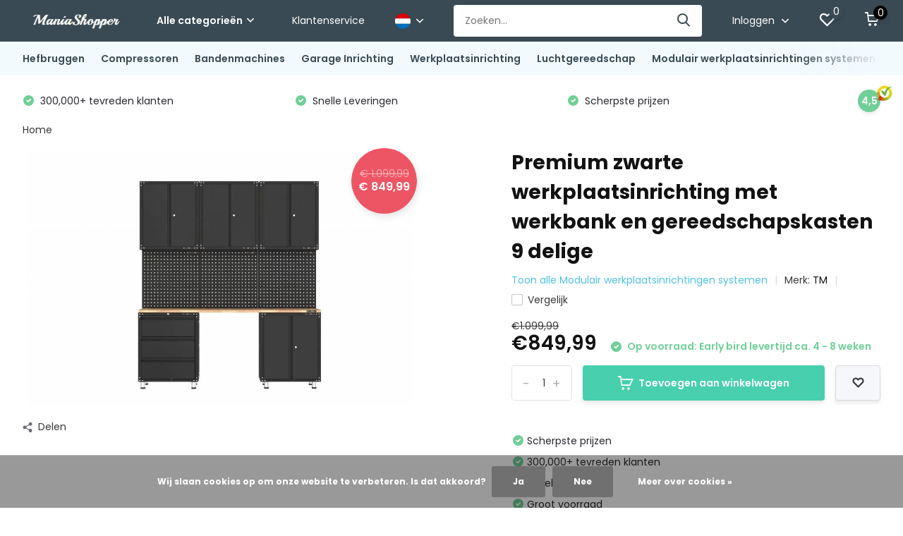

--- FILE ---
content_type: text/html;charset=utf-8
request_url: https://www.toolmania.nl/nl/premium-zwarte-werkplaatsinrichting-met-w-82963076.html
body_size: 23277
content:
<!doctype html>
<html lang="nl" class="product-page enable-overflow">
	<head>
            <meta charset="utf-8"/>
<!-- [START] 'blocks/head.rain' -->
<!--

  (c) 2008-2026 Lightspeed Netherlands B.V.
  http://www.lightspeedhq.com
  Generated: 24-01-2026 @ 23:08:53

-->
<link rel="canonical" href="https://www.toolmania.nl/nl/premium-zwarte-werkplaatsinrichting-met-w-82963076.html"/>
<link rel="alternate" href="https://www.toolmania.nl/nl/index.rss" type="application/rss+xml" title="Nieuwe producten"/>
<link href="https://cdn.webshopapp.com/assets/cookielaw.css?2025-02-20" rel="stylesheet" type="text/css"/>
<meta name="robots" content="noodp,noydir"/>
<meta name="google-site-verification" content="KQWWLUh_gWtgyBBg9vwqUCY5pWDUjVRIeGHRatIb2X4"/>
<meta property="og:url" content="https://www.toolmania.nl/nl/premium-zwarte-werkplaatsinrichting-met-w-82963076.html?source=facebook"/>
<meta property="og:site_name" content="ToolMania"/>
<meta property="og:title" content="Premium zwarte werkplaatsinrichting met werkbank en gereedschapskasten 9 delig"/>
<meta property="og:description" content="Complete garage inrichting met werkbank en gereedschapskasten 9 delig."/>
<meta property="og:image" content="https://cdn.webshopapp.com/shops/267343/files/455384070/tm-premium-zwarte-werkplaatsinrichting-met-werkban.jpg"/>
<script>
(function(w,d,s,l,i){w[l]=w[l]||[];w[l].push({'gtm.start':
new Date().getTime(),event:'gtm.js'});var f=d.getElementsByTagName(s)[0],
j=d.createElement(s),dl=l!='dataLayer'?'&l='+l:'';j.async=true;j.src=
'https://www.googletagmanager.com/gtm.js?id='+i+dl;f.parentNode.insertBefore(j,f);
})(window,document,'script','dataLayer','GTM-MV3KNM3');

</script>
<script src="https://apps.elfsight.com/p/platform.js"></script>
<script src="https://app.dmws.plus/shop-assets/267343/dmws-plus-loader.js?id=2a097ec5a048c7d26aa6ccc74bd51fe6"></script>
<script src="https://facebook.dmwsconnector.nl/shop-assets/267343/capi.js?id=90c8d02cb70fbeaa3e919b72b8c411d4"></script>
<script>
<meta name="facebook-domain-verification" content="t5cgb0pefd1w4shr55gmld564urj1b" />
</script>
<!--[if lt IE 9]>
<script src="https://cdn.webshopapp.com/assets/html5shiv.js?2025-02-20"></script>
<![endif]-->
<!-- [END] 'blocks/head.rain' -->
		<meta http-equiv="x-ua-compatible" content="ie=edge">
		<title>Premium zwarte werkplaatsinrichting met werkbank en gereedschapskasten 9 delig - ToolMania</title>
		<meta name="description" content="Complete garage inrichting met werkbank en gereedschapskasten 9 delig.">
		<meta name="keywords" content="TM, Premium, zwarte, werkplaatsinrichting, met, werkbank, en, gereedschapskasten, 9, delige">
		<meta name="theme-color" content="#ffffff">
		<meta name="MobileOptimized" content="320">
		<meta name="HandheldFriendly" content="true">
		<meta name="viewport" content="width=device-width, initial-scale=1, initial-scale=1, minimum-scale=1, maximum-scale=1, user-scalable=no">
		<meta name="author" content="https://www.dmws.nl/">
		
		<link rel="preconnect" href="https://fonts.googleapis.com">
		<link rel="dns-prefetch" href="https://fonts.googleapis.com">
				<link rel="preconnect" href="//cdn.webshopapp.com/">
		<link rel="dns-prefetch" href="//cdn.webshopapp.com/">
    
    		<link rel="preload" href="https://fonts.googleapis.com/css?family=Poppins:300,400,500,600,700,800,900%7CPoppins:300,400,500,600,700,800,900&display=swap" as="style">
    <link rel="preload" href="https://cdn.webshopapp.com/shops/267343/themes/171530/assets/owl-carousel-min.css?2026012314443120210105160919" as="style">
    <link rel="preload" href="https://cdn.webshopapp.com/shops/267343/themes/171530/assets/fancybox.css?2026012314443120210105160919" as="style">
    <link rel="preload" href="https://cdn.webshopapp.com/shops/267343/themes/171530/assets/icomoon.css?2026012314443120210105160919" as="style">
    <link rel="preload" href="https://cdn.webshopapp.com/shops/267343/themes/171530/assets/compete.css?2026012314443120210105160919" as="style">
    <link rel="preload" href="https://cdn.webshopapp.com/shops/267343/themes/171530/assets/custom.css?2026012314443120210105160919" as="style">
    
    <link rel="preload" href="https://cdn.webshopapp.com/shops/267343/themes/171530/assets/jquery-3-4-1-min.js?2026012314443120210105160919" as="script">
    <link rel="preload" href="https://cdn.webshopapp.com/shops/267343/themes/171530/assets/jquery-ui.js?2026012314443120210105160919" as="script">
    <link rel="preload" href="https://cdn.webshopapp.com/shops/267343/themes/171530/assets/js-cookie-min.js?2026012314443120210105160919" as="script">
    <link rel="preload" href="https://cdn.webshopapp.com/shops/267343/themes/171530/assets/owl-carousel-min.js?2026012314443120210105160919" as="script">
    <link rel="preload" href="https://cdn.webshopapp.com/shops/267343/themes/171530/assets/fancybox.js?2026012314443120210105160919" as="script">
    <link rel="preload" href="https://cdn.webshopapp.com/shops/267343/themes/171530/assets/lazyload.js?2026012314443120210105160919" as="script">
    <link rel="preload" href="https://cdn.webshopapp.com/assets/gui.js?2025-02-20" as="script">
    <link rel="preload" href="https://cdn.webshopapp.com/shops/267343/themes/171530/assets/script.js?2026012314443120210105160919" as="script">
    <link rel="preload" href="https://cdn.webshopapp.com/shops/267343/themes/171530/assets/custom.js?2026012314443120210105160919" as="script">
        
    <link href="https://fonts.googleapis.com/css?family=Poppins:300,400,500,600,700,800,900%7CPoppins:300,400,500,600,700,800,900&display=swap" rel="stylesheet" type="text/css">
    <link rel="stylesheet" href="https://cdn.webshopapp.com/shops/267343/themes/171530/assets/owl-carousel-min.css?2026012314443120210105160919" type="text/css">
    <link rel="stylesheet" href="https://cdn.webshopapp.com/shops/267343/themes/171530/assets/fancybox.css?2026012314443120210105160919" type="text/css">
    <link rel="stylesheet" href="https://cdn.webshopapp.com/shops/267343/themes/171530/assets/icomoon.css?2026012314443120210105160919" type="text/css">
    <link rel="stylesheet" href="https://cdn.webshopapp.com/shops/267343/themes/171530/assets/compete.css?2026012314443120210105160919" type="text/css">
    <link rel="stylesheet" href="https://cdn.webshopapp.com/shops/267343/themes/171530/assets/custom.css?2026012314443120210105160919" type="text/css">
    
    <script src="https://cdn.webshopapp.com/shops/267343/themes/171530/assets/jquery-3-4-1-min.js?2026012314443120210105160919"></script>

		<link rel="icon" type="image/x-icon" href="https://cdn.webshopapp.com/shops/267343/themes/171530/v/1708587/assets/favicon.ico?20230124114420">
		<link rel="apple-touch-icon" href="https://cdn.webshopapp.com/shops/267343/themes/171530/v/1708587/assets/favicon.ico?20230124114420">
    
    <meta name="msapplication-config" content="https://cdn.webshopapp.com/shops/267343/themes/171530/assets/browserconfig.xml?2026012314443120210105160919">
<meta property="og:title" content="Premium zwarte werkplaatsinrichting met werkbank en gereedschapskasten 9 delig">
<meta property="og:type" content="website"> 
<meta property="og:site_name" content="ToolMania">
<meta property="og:url" content="https://www.toolmania.nl/">
<meta property="og:image" content="https://cdn.webshopapp.com/shops/267343/files/455384070/1000x1000x2/tm-premium-zwarte-werkplaatsinrichting-met-werkban.jpg">
<meta name="twitter:title" content="Premium zwarte werkplaatsinrichting met werkbank en gereedschapskasten 9 delig">
<meta name="twitter:description" content="Complete garage inrichting met werkbank en gereedschapskasten 9 delig.">
<meta name="twitter:site" content="ToolMania">
<meta name="twitter:card" content="https://cdn.webshopapp.com/shops/267343/themes/171530/v/1708579/assets/logo.png?20230124114146">
<meta name="twitter:image" content="https://cdn.webshopapp.com/shops/267343/themes/171530/v/2803824/assets/big-block-bg.jpg?20260123134940">
<script type="application/ld+json">
  [
        {
      "@context": "http://schema.org",
      "@type": "Product", 
      "name": "TM Premium zwarte werkplaatsinrichting met werkbank en gereedschapskasten 9 delige",
      "url": "https://www.toolmania.nl/nl/premium-zwarte-werkplaatsinrichting-met-w-82963076.html",
      "brand": {
        "@type": "Brand",
        "name": "TM"
      },            "image": "https://cdn.webshopapp.com/shops/267343/files/455384070/300x250x2/tm-premium-zwarte-werkplaatsinrichting-met-werkban.jpg",      "gtin13": "7433649241245",      "mpn": "5012",      "sku": "20CM9",      "offers": {
        "@type": "Offer",
        "price": "849.99",        "url": "https://www.toolmania.nl/nl/premium-zwarte-werkplaatsinrichting-met-w-82963076.html",
        "priceValidUntil": "2027-01-24",
        "priceCurrency": "EUR",
          "availability": "https://schema.org/InStock",
          "inventoryLevel": "98"
              }
          },
        {
      "@context": "http://schema.org/",
      "@type": "Organization",
      "url": "https://www.toolmania.nl/",
      "name": "ToolMania",
      "legalName": "ToolMania",
      "description": "Complete garage inrichting met werkbank en gereedschapskasten 9 delig.",
      "logo": "https://cdn.webshopapp.com/shops/267343/themes/171530/v/1708579/assets/logo.png?20230124114146",
      "image": "https://cdn.webshopapp.com/shops/267343/themes/171530/v/2803824/assets/big-block-bg.jpg?20260123134940",
      "contactPoint": {
        "@type": "ContactPoint",
        "contactType": "Customer service",
        "telephone": ""
      },
      "address": {
        "@type": "PostalAddress",
        "streetAddress": "Langs de heij 10",
        "addressLocality": "Nederland",
        "postalCode": "6136KR Sittard",
        "addressCountry": "NL"
      }
      ,
      "aggregateRating": {
          "@type": "AggregateRating",
          "bestRating": "5",          "worstRating": "1",
          "ratingValue": "4,5",          "reviewCount": "1853",          "url":"https://nl.trustpilot.com/review/toolmania.nl"
      }
         
    },
    { 
      "@context": "http://schema.org", 
      "@type": "WebSite", 
      "url": "https://www.toolmania.nl/", 
      "name": "ToolMania",
      "description": "Complete garage inrichting met werkbank en gereedschapskasten 9 delig.",
      "author": [
        {
          "@type": "Organization",
          "url": "https://www.dmws.nl/",
          "name": "DMWS B.V.",
          "address": {
            "@type": "PostalAddress",
            "streetAddress": "Klokgebouw 195 (Strijp-S)",
            "addressLocality": "Eindhoven",
            "addressRegion": "NB",
            "postalCode": "5617 AB",
            "addressCountry": "NL"
          }
        }
      ]
    }
  ]
</script>    
	</head>
	<body>
    <ul class="hidden-data hidden"><li>267343</li><li>171530</li><li>nee</li><li>nl</li><li>live</li><li>Info//toolmania/nl</li><li>https://www.toolmania.nl/nl/</li></ul><header id="top" class="scroll-active"><div class="top-wrap fixed default"><section class="main pos-r"><div class="container pos-r"><div class="d-flex align-center justify-between"><div class="d-flex align-center"><div id="mobile-menu-btn" class="d-none show-1000"><div class="hamburger"><span></span><span></span><span></span><span></span></div></div><a href="https://www.toolmania.nl/nl/account/login/" class="hidden show-575-flex"><i class="icon-login"></i></a><div id="logo" class="d-flex align-center"><a href="https://www.toolmania.nl/nl/" accesskey="h"><img class="hide-1000 desktop-logo" src="https://cdn.webshopapp.com/shops/267343/themes/171530/v/1708579/assets/logo.png?20230124114146" alt="ToolMania" height="50" width="150" /><img class="d-none show-1000 mobile-logo" src="https://cdn.webshopapp.com/shops/267343/themes/171530/v/1708871/assets/logo-mobile.png?20230124132458" alt="ToolMania" height="50" width="150" /></a><div id="catbtn" class="hide-1000 btn-wrap"><a href="https://www.toolmania.nl/nl/catalog/" class="btn">Alle categorieën <i class="icon-arrow-down"></i></a><div class="categorymenu"><div class="wrap d-flex"><ul class="maincategories"><li data-attribute="hefbruggen"><a href="https://www.toolmania.nl/nl/hefbruggen/">Hefbruggen <i class="icon-arrow-right"></i></a></li><li data-attribute="compressoren"><a href="https://www.toolmania.nl/nl/compressoren/">Compressoren <i class="icon-arrow-right"></i></a></li><li data-attribute="bandenmachines"><a href="https://www.toolmania.nl/nl/bandenmachines/">Bandenmachines <i class="icon-arrow-right"></i></a></li><li data-attribute="garage-inrichting"><a href="https://www.toolmania.nl/nl/garage-inrichting/">Garage Inrichting <i class="icon-arrow-right"></i></a></li><li data-attribute="werkplaatsinrichting"><a href="https://www.toolmania.nl/nl/werkplaatsinrichting/">Werkplaatsinrichting <i class="icon-arrow-right"></i></a></li><li data-attribute="luchtgereedschap"><a href="https://www.toolmania.nl/nl/luchtgereedschap/">Luchtgereedschap <i class="icon-arrow-right"></i></a></li><li data-attribute="modulair-werkplaatsinrichtingen-systemen"><a href="https://www.toolmania.nl/nl/modulair-werkplaatsinrichtingen-systemen/">Modulair werkplaatsinrichtingen systemen <i class="icon-arrow-right"></i></a></li><li data-attribute="gereedschapswagens"><a href="https://www.toolmania.nl/nl/gereedschapswagens/">Gereedschapswagens <i class="icon-arrow-right"></i></a></li><li><a href="https://www.toolmania.nl/nl/catalog/" class="more">Bekijk alle categorieën</a></li></ul><div class="subcategories"><div class="wrapper" data-category="hefbruggen"><h4>Hefbruggen</h4><ul><li class="sub"><a href="https://www.toolmania.nl/nl/hefbruggen/poetshefbruggen/">Poetshefbruggen</a></li></ul><ul><li class="sub"><a href="https://www.toolmania.nl/nl/hefbruggen/2-koloms-hefbruggen/">2-koloms hefbruggen</a></li></ul><ul><li class="sub"><a href="https://www.toolmania.nl/nl/hefbruggen/schaarbruggen/">Schaarbruggen</a></li></ul><ul><li class="sub"><a href="https://www.toolmania.nl/nl/hefbruggen/1-koloms-hefbruggen/">1-koloms hefbruggen</a></li></ul><ul><li class="sub"><a href="https://www.toolmania.nl/nl/hefbruggen/accessoires/">Accessoires</a></li></ul></div><div class="wrapper" data-category="compressoren"><h4>Compressoren</h4><ul><li class="sub"><a href="https://www.toolmania.nl/nl/compressoren/low-noise-compressoren/">Low Noise Compressoren</a></li></ul><ul><li class="sub"><a href="https://www.toolmania.nl/nl/compressoren/ultra-low-noise-compressoren/">ULTRA Low Noise Compressoren</a></li></ul><ul><li class="sub"><a href="https://www.toolmania.nl/nl/compressoren/drukvat-compressor-tank/">Drukvat, Compressor Tank</a></li></ul><ul><li class="sub"><a href="https://www.toolmania.nl/nl/compressoren/luchtdrogers-voor-compressoren/">Luchtdrogers voor Compressoren</a></li></ul></div><div class="wrapper" data-category="bandenmachines"><h4>Bandenmachines</h4><ul><li class="sub"><a href="https://www.toolmania.nl/nl/bandenmachines/banden-demonteer-machines/">Banden demonteer machines</a></li></ul><ul><li class="sub"><a href="https://www.toolmania.nl/nl/bandenmachines/banden-balanceermachines/">Banden Balanceermachines</a></li></ul><ul><li class="sub"><a href="https://www.toolmania.nl/nl/bandenmachines/banden-accessoires/">Banden accessoires</a></li></ul><ul><li class="sub"><a href="https://www.toolmania.nl/nl/bandenmachines/banden-vet/">Banden Vet</a></li></ul><ul><li class="sub"><a href="https://www.toolmania.nl/nl/bandenmachines/banden-balanceer-gewichten/">Banden Balanceer Gewichten</a></li><ul><li><a href="https://www.toolmania.nl/nl/bandenmachines/banden-balanceer-gewichten/budget-banden-balanceer-gewichten/">Budget Banden Balanceer Gewichten</a></li><li><a href="https://www.toolmania.nl/nl/bandenmachines/banden-balanceer-gewichten/premium-banden-balanceer-gewichten/">Premium Banden Balanceer Gewichten</a></li></ul></ul><ul><li class="sub"><a href="https://www.toolmania.nl/nl/bandenmachines/ventielen/">Ventielen</a></li></ul></div><div class="wrapper" data-category="garage-inrichting"><h4>Garage Inrichting</h4><ul><li class="sub"><a href="https://www.toolmania.nl/nl/garage-inrichting/kabelbrug-kabelgoot/">Kabelbrug / Kabelgoot</a></li></ul></div><div class="wrapper" data-category="werkplaatsinrichting"><h4>Werkplaatsinrichting</h4><ul><li class="sub"><a href="https://www.toolmania.nl/nl/werkplaatsinrichting/luchtslangen-en-luchthaspels/">Luchtslangen en luchthaspels</a></li></ul><ul><li class="sub"><a href="https://www.toolmania.nl/nl/werkplaatsinrichting/olie-opvangvaten/">Olie opvangvaten</a></li></ul><ul><li class="sub"><a href="https://www.toolmania.nl/nl/werkplaatsinrichting/versnellingsbak-krik-en-hoge-assteunen/">versnellingsbak krik en hoge assteunen</a></li></ul><ul><li class="sub"><a href="https://www.toolmania.nl/nl/werkplaatsinrichting/werkplaatskranen-en-motorblokkranen/">Werkplaatskranen en Motorblokkranen</a></li></ul><ul><li class="sub"><a href="https://www.toolmania.nl/nl/werkplaatsinrichting/kabelhaspels/">Kabelhaspels</a></li></ul><ul><li class="sub"><a href="https://www.toolmania.nl/nl/werkplaatsinrichting/garagekrikken/">Garagekrikken</a></li></ul><ul><li class="sub"><a href="https://www.toolmania.nl/nl/werkplaatsinrichting/doppen/">Doppen</a></li></ul><ul><li class="sub"><a href="https://www.toolmania.nl/nl/werkplaatsinrichting/werktafel-heftafel/">Werktafel / Heftafel</a></li></ul><ul><li class="sub"><a href="https://www.toolmania.nl/nl/werkplaatsinrichting/koplampafstelapparaat/">Koplampafstelapparaat</a></li></ul><ul><li class="sub"><a href="https://www.toolmania.nl/nl/werkplaatsinrichting/wringijzer/">Wringijzer</a></li></ul><ul><li class="sub"><a href="https://www.toolmania.nl/nl/werkplaatsinrichting/overige/">Overige</a></li></ul><ul><li class="sub"><a href="https://www.toolmania.nl/nl/werkplaatsinrichting/monteurskruk/">Monteurskruk</a></li></ul><ul><li class="sub"><a href="https://www.toolmania.nl/nl/werkplaatsinrichting/assteunen/">Assteunen</a></li></ul><ul><li class="sub"><a href="https://www.toolmania.nl/nl/werkplaatsinrichting/opbergsysteem/">Opbergsysteem</a></li></ul><ul><li class="sub"><a href="https://www.toolmania.nl/nl/werkplaatsinrichting/lieren/">Lieren</a></li></ul><ul><li class="sub"><a href="https://www.toolmania.nl/nl/werkplaatsinrichting/laadkabel/">Laadkabel </a></li></ul></div><div class="wrapper" data-category="luchtgereedschap"><h4>Luchtgereedschap</h4><ul><li class="sub"><a href="https://www.toolmania.nl/nl/luchtgereedschap/actieproducten-luchtgereedschap/">Actieproducten Luchtgereedschap</a></li></ul><ul><li class="sub"><a href="https://www.toolmania.nl/nl/luchtgereedschap/boormachines/">Boormachines</a></li></ul><ul><li class="sub"><a href="https://www.toolmania.nl/nl/luchtgereedschap/krachtdoppensets/">Krachtdoppensets</a></li></ul><ul><li class="sub"><a href="https://www.toolmania.nl/nl/luchtgereedschap/luchtslangen-en-luchthaspels/">Luchtslangen en Luchthaspels</a></li></ul><ul><li class="sub"><a href="https://www.toolmania.nl/nl/luchtgereedschap/overige-luchtgereedschap/">Overige luchtgereedschap</a></li></ul><ul><li class="sub"><a href="https://www.toolmania.nl/nl/luchtgereedschap/schuurmachines/">Schuurmachines</a></li></ul><ul><li class="sub"><a href="https://www.toolmania.nl/nl/luchtgereedschap/slagmoersleutels-en-slagratels/">Slagmoersleutels en Slagratels</a></li></ul><ul><li class="sub"><a href="https://www.toolmania.nl/nl/luchtgereedschap/slijpmachines/">Slijpmachines</a></li></ul><ul><li class="sub"><a href="https://www.toolmania.nl/nl/luchtgereedschap/snelkoppelingen-en-insteeknippels/">Snelkoppelingen en Insteeknippels</a></li></ul><ul><li class="sub"><a href="https://www.toolmania.nl/nl/luchtgereedschap/stiftslijpers/">Stiftslijpers</a></li><ul><li><a href="https://www.toolmania.nl/nl/luchtgereedschap/stiftslijpers/profi-variabele-stiftslijpers/">Profi Variabele Stiftslijpers</a></li><li><a href="https://www.toolmania.nl/nl/luchtgereedschap/stiftslijpers/stiftslijpers/">Stiftslijpers</a></li></ul></ul><ul><li class="sub"><a href="https://www.toolmania.nl/nl/luchtgereedschap/verfspuiten/">Verfspuiten</a></li></ul><ul><li class="sub"><a href="https://www.toolmania.nl/nl/luchtgereedschap/vochtafscheiders-en-olievernevelaars/">Vochtafscheiders en Olievernevelaars</a></li></ul><ul><li class="sub"><a href="https://www.toolmania.nl/nl/luchtgereedschap/bandenpompen/">Bandenpompen</a></li></ul><ul><li class="sub"><a href="https://www.toolmania.nl/nl/luchtgereedschap/carrosseriezaag/">Carrosseriezaag</a></li></ul><ul><li class="sub"><a href="https://www.toolmania.nl/nl/luchtgereedschap/blaaspistolen/">Blaaspistolen</a></li></ul></div><div class="wrapper" data-category="modulair-werkplaatsinrichtingen-systemen"><h4>Modulair werkplaatsinrichtingen systemen</h4><ul><li class="sub"><a href="https://www.toolmania.nl/nl/modulair-werkplaatsinrichtingen-systemen/werkplaatsinrichtingen-compleet/">werkplaatsinrichtingen compleet</a></li></ul><ul><li class="sub"><a href="https://www.toolmania.nl/nl/modulair-werkplaatsinrichtingen-systemen/gereedschapskasten/">Gereedschapskasten</a></li></ul><ul><li class="sub"><a href="https://www.toolmania.nl/nl/modulair-werkplaatsinrichtingen-systemen/houten-werkbladen/">Houten Werkbladen</a></li></ul><ul><li class="sub"><a href="https://www.toolmania.nl/nl/modulair-werkplaatsinrichtingen-systemen/gereedschapsbord/">Gereedschapsbord</a></li></ul><ul><li class="sub"><a href="https://www.toolmania.nl/nl/modulair-werkplaatsinrichtingen-systemen/haken-en-accessoires/">Haken en accessoires</a></li></ul></div><div class="wrapper" data-category="gereedschapswagens"><h4>Gereedschapswagens</h4><ul><li class="sub"><a href="https://www.toolmania.nl/nl/gereedschapswagens/gevulde-gereedschapswagens/">Gevulde Gereedschapswagens</a></li></ul><ul><li class="sub"><a href="https://www.toolmania.nl/nl/gereedschapswagens/gereedschapswagens/">Gereedschapswagens</a></li></ul></div><div class="wrapper" data-category="gereedschap"><h4>Gereedschap</h4><ul><li class="sub"><a href="https://www.toolmania.nl/nl/gereedschap/doppensets-ratels-en-steeksleutels/">Doppensets, Ratels en Steeksleutels</a></li><ul><li><a href="https://www.toolmania.nl/nl/gereedschap/doppensets-ratels-en-steeksleutels/doppensets/">Doppensets</a></li><li><a href="https://www.toolmania.nl/nl/gereedschap/doppensets-ratels-en-steeksleutels/krachtdoppensets/">Krachtdoppensets</a></li><li><a href="https://www.toolmania.nl/nl/gereedschap/doppensets-ratels-en-steeksleutels/ratels/">Ratels</a></li><li><a href="https://www.toolmania.nl/nl/gereedschap/doppensets-ratels-en-steeksleutels/overige-gereedschappen/">Overige gereedschappen</a></li><li><a href="https://www.toolmania.nl/nl/gereedschap/doppensets-ratels-en-steeksleutels/" class="more">Bekijk alles</a></li></ul></ul><ul><li class="sub"><a href="https://www.toolmania.nl/nl/gereedschap/verlichting-en-lampen/">Verlichting en Lampen</a></li></ul><ul><li class="sub"><a href="https://www.toolmania.nl/nl/gereedschap/assortimentsdozen/">Assortimentsdozen</a></li></ul><ul><li class="sub"><a href="https://www.toolmania.nl/nl/gereedschap/gereedschap-inlays-voor-gereedschapswagens/">Gereedschap Inlays voor gereedschapswagens</a></li></ul><ul><li class="sub"><a href="https://www.toolmania.nl/nl/gereedschap/lichaamsbescherming/">Lichaamsbescherming</a></li></ul><ul><li class="sub"><a href="https://www.toolmania.nl/nl/gereedschap/magneetgereedschappen/">Magneetgereedschappen</a></li></ul><ul><li class="sub"><a href="https://www.toolmania.nl/nl/gereedschap/momentsleutels-en-momentschroevendraaiers/">Momentsleutels en Momentschroevendraaiers</a></li></ul><ul><li class="sub"><a href="https://www.toolmania.nl/nl/gereedschap/overige-gereedschappen/">Overige gereedschappen</a></li></ul><ul><li class="sub"><a href="https://www.toolmania.nl/nl/gereedschap/schroevendraaiers-en-schroevendraaiersets/">Schroevendraaiers en Schroevendraaiersets</a></li></ul><ul><li class="sub"><a href="https://www.toolmania.nl/nl/gereedschap/automotive-onderhoudsproducten/">Automotive Onderhoudsproducten</a></li></ul></div><div class="wrapper" data-category="speciaal-gereedschap"><h4>Speciaal gereedschap</h4><ul><li class="sub"><a href="https://www.toolmania.nl/nl/speciaal-gereedschap/aandrijf-en-banden-gereedschap/">Aandrijf en banden gereedschap</a></li></ul><ul><li class="sub"><a href="https://www.toolmania.nl/nl/speciaal-gereedschap/carrosserie-gereedschap/">Carrosserie gereedschap</a></li></ul><ul><li class="sub"><a href="https://www.toolmania.nl/nl/speciaal-gereedschap/motor-timing-gereedschap/">Motor timing gereedschap</a></li></ul><ul><li class="sub"><a href="https://www.toolmania.nl/nl/speciaal-gereedschap/remmen-en-koppeling-gereedschap/">Remmen en koppeling gereedschap</a></li></ul><ul><li class="sub"><a href="https://www.toolmania.nl/nl/speciaal-gereedschap/koelsysteem-en-airco-gereedschap/">Koelsysteem en Airco Gereedschap</a></li></ul><ul><li class="sub"><a href="https://www.toolmania.nl/nl/speciaal-gereedschap/meet-en-diagnose-gereedschap/">Meet en Diagnose gereedschap</a></li></ul><ul><li class="sub"><a href="https://www.toolmania.nl/nl/speciaal-gereedschap/trekker-en-overige-gereedschap/">Trekker en Overige gereedschap</a></li></ul><ul><li class="sub"><a href="https://www.toolmania.nl/nl/speciaal-gereedschap/acculader-en-startbooster/">Acculader en Startbooster</a></li></ul><ul><li class="sub"><a href="https://www.toolmania.nl/nl/speciaal-gereedschap/uitlaat-gerelateerd-gereedschap/">Uitlaat gerelateerd gereedschap</a></li></ul><ul><li class="sub"><a href="https://www.toolmania.nl/nl/speciaal-gereedschap/olie-vloeistof-en-smering/">Olie, vloeistof en Smering</a></li></ul><ul><li class="sub"><a href="https://www.toolmania.nl/nl/speciaal-gereedschap/schokbreker-de-montage-sets-en-veerspanners/">Schokbreker De-Montage sets en Veerspanners</a></li></ul><ul><li class="sub"><a href="https://www.toolmania.nl/nl/speciaal-gereedschap/interieur-gereedschap/">Interieur gereedschap</a></li></ul></div><div class="wrapper" data-category="ultrasoon-reinigers"><h4>Ultrasoon Reinigers</h4><ul><li class="sub"><a href="https://www.toolmania.nl/nl/ultrasoon-reinigers/ultrasoon-reiniger/">Ultrasoon Reiniger</a></li></ul><ul><li class="sub"><a href="https://www.toolmania.nl/nl/ultrasoon-reinigers/ultrasoon-reinigings-vloeistoffen/">Ultrasoon Reinigings Vloeistoffen</a></li></ul></div><div class="wrapper" data-category="metaalbewerking"><h4>Metaalbewerking</h4><ul><li class="sub"><a href="https://www.toolmania.nl/nl/metaalbewerking/magneetboormachines/">Magneetboormachines</a></li></ul><ul><li class="sub"><a href="https://www.toolmania.nl/nl/metaalbewerking/schuurmachines/">Schuurmachines</a></li></ul><ul><li class="sub"><a href="https://www.toolmania.nl/nl/metaalbewerking/tm-metaaldraaibanken/">TM Metaaldraaibanken</a></li></ul><ul><li class="sub"><a href="https://www.toolmania.nl/nl/metaalbewerking/metaalfreesmachines/">Metaalfreesmachines</a></li></ul><ul><li class="sub"><a href="https://www.toolmania.nl/nl/metaalbewerking/metaallintzaagmachines/">Metaallintzaagmachines</a></li></ul><ul><li class="sub"><a href="https://www.toolmania.nl/nl/metaalbewerking/slijpmachines/">Slijpmachines</a></li></ul></div><div class="wrapper" data-category="tm-outlet"><h4>TM OUTLET</h4></div><div class="wrapper" data-category="lassen-en-solderen"><h4>Lassen en Solderen</h4><ul><li class="sub"><a href="https://www.toolmania.nl/nl/lassen-en-solderen/tm-lasapparaten/">TM Lasapparaten</a></li></ul><ul><li class="sub"><a href="https://www.toolmania.nl/nl/lassen-en-solderen/tm-plasmasnijders/">TM Plasmasnijders</a></li></ul><ul><li class="sub"><a href="https://www.toolmania.nl/nl/lassen-en-solderen/lashelmen/">Lashelmen</a></li></ul></div><div class="wrapper" data-category="polijsten"><h4>Polijsten</h4><ul><li class="sub"><a href="https://www.toolmania.nl/nl/polijsten/polijstmachines/">Polijstmachines</a></li></ul></div><div class="wrapper" data-category="huis-en-tuin"><h4>Huis en Tuin</h4><ul><li class="sub"><a href="https://www.toolmania.nl/nl/huis-en-tuin/tuingereedschap/">Tuingereedschap</a></li></ul><ul><li class="sub"><a href="https://www.toolmania.nl/nl/huis-en-tuin/kasten-en-dressoirs/">Kasten en Dressoirs</a></li></ul><ul><li class="sub"><a href="https://www.toolmania.nl/nl/huis-en-tuin/kaptafel/">kaptafel</a></li></ul><ul><li class="sub"><a href="https://www.toolmania.nl/nl/huis-en-tuin/buiten-verlichting/">Buiten Verlichting</a></li></ul><ul><li class="sub"><a href="https://www.toolmania.nl/nl/huis-en-tuin/stofzuigers/">Stofzuigers</a></li></ul><ul><li class="sub"><a href="https://www.toolmania.nl/nl/huis-en-tuin/vloeren/">Vloeren</a></li></ul><ul><li class="sub"><a href="https://www.toolmania.nl/nl/huis-en-tuin/wandpanelen/">Wandpanelen</a></li></ul><ul><li class="sub"><a href="https://www.toolmania.nl/nl/huis-en-tuin/badkamer/">Badkamer</a></li></ul><ul><li class="sub"><a href="https://www.toolmania.nl/nl/huis-en-tuin/stoelen/">Stoelen</a></li></ul><ul><li class="sub"><a href="https://www.toolmania.nl/nl/huis-en-tuin/schoenenkasten/">Schoenenkasten </a></li></ul><ul><li class="sub"><a href="https://www.toolmania.nl/nl/huis-en-tuin/bedden/">Bedden</a></li></ul><ul><li class="sub"><a href="https://www.toolmania.nl/nl/huis-en-tuin/tv-meubel/">TV Meubel</a></li></ul><ul><li class="sub"><a href="https://www.toolmania.nl/nl/huis-en-tuin/fotostudio/">Fotostudio</a></li></ul><ul><li class="sub"><a href="https://www.toolmania.nl/nl/huis-en-tuin/keukenapparatuur/">Keukenapparatuur</a></li></ul><ul><li class="sub"><a href="https://www.toolmania.nl/nl/huis-en-tuin/sport/">Sport</a></li></ul><ul><li class="sub"><a href="https://www.toolmania.nl/nl/huis-en-tuin/overige/">Overige</a></li></ul><ul><li class="sub"><a href="https://www.toolmania.nl/nl/huis-en-tuin/bureau/">Bureau </a></li></ul></div><div class="wrapper" data-category="aanbiedingen"><h4>Aanbiedingen</h4></div></div></div></div></div></div></div><div class="d-flex align-center justify-end top-nav"><a href="/service/" class="hide-1000">Klantenservice</a><div class="lang with-drop list hide-768"><div class="current"><img class="lazy" src="https://cdn.webshopapp.com/shops/267343/themes/171530/assets/lazy-preload.jpg?2026012314443120210105160919" data-src="https://cdn.webshopapp.com/shops/267343/themes/171530/assets/flag-nl.svg?2026012314443120210105160919" alt="Nederlands" width="22" height="22"><span><i class="icon-arrow-down"></i></span></div><div class="dropdown"><ul><li><a title="Nederlands" lang="nl" href="https://www.toolmania.nl/nl/go/product/125760710"><img class="lazy" src="https://cdn.webshopapp.com/shops/267343/themes/171530/assets/lazy-preload.jpg?2026012314443120210105160919" data-src="https://cdn.webshopapp.com/shops/267343/themes/171530/assets/flag-nl.svg?2026012314443120210105160919" alt="Nederlands" width="18" height="18"><span>Nederlands</span></a></li><li><a title="English" lang="en" href="https://www.toolmania.nl/en/go/product/125760710"><img class="lazy" src="https://cdn.webshopapp.com/shops/267343/themes/171530/assets/lazy-preload.jpg?2026012314443120210105160919" data-src="https://cdn.webshopapp.com/shops/267343/themes/171530/assets/flag-en.svg?2026012314443120210105160919" alt="English" width="18" height="18"><span>English</span></a></li></ul></div></div><div id="showSearch" class="hide-575"><input type="search" value="" placeholder="Zoeken..."><button type="submit" title="Zoeken" disabled="disabled"><i class="icon-search"></i></button></div><div class="login with-drop hide-575"><a href="https://www.toolmania.nl/nl/account/login/"><span>Inloggen <i class="icon-arrow-down"></i></span></a><div class="dropdown"><form method="post" id="formLogin" action="https://www.toolmania.nl/nl/account/loginPost/?return=https://www.toolmania.nl/nl/premium-zwarte-werkplaatsinrichting-met-w-82963076.html"><h3>Inloggen</h3><p>Maak bestellen nóg makkelijker!</p><div><label for="formLoginEmail">E-mailadres<span class="c-negatives">*</span></label><input type="email" id="formLoginEmail" name="email" placeholder="E-mailadres" autocomplete='email' tabindex=1 required></div><div><label for="formLoginPassword">Wachtwoord</label><a href="https://www.toolmania.nl/nl/account/password/" class="forgot" tabindex=6>Wachtwoord vergeten?</a><input type="password" id="formLoginPassword" name="password" placeholder="Wachtwoord" autocomplete="current-password" tabindex=2 required></div><div><input type="hidden" name="key" value="1f562c8b84bac10f818ba89996a4ff24" /><input type="hidden" name="type" value="login" /><button type="submit" onclick="$('#formLogin').submit(); return false;" class="btn" tabindex=3>Inloggen</button></div></form><div><p class="register">Nog geen account? <a href="https://www.toolmania.nl/nl/account/register/" tabindex=5>Account aanmaken</a></p></div></div></div><div class="favorites"><a href="https://www.toolmania.nl/nl/account/wishlist/" class="count"><span class="items" data-wishlist-items="">0</span><i class="icon-wishlist"></i></a></div><div class="cart with-drop"><a href="https://www.toolmania.nl/nl/cart/" class="count"><span>0</span><i class="icon-cart"></i></a><div class="dropdown"><h3>Winkelwagen</h3><i class="icon-close hidden show-575"></i><p>Uw winkelwagen is leeg</p></div></div></div></div></div><div class="search-autocomplete"><div id="searchExpanded"><div class="container pos-r d-flex align-center"><form action="https://www.toolmania.nl/nl/search/" method="get" id="formSearch"  class="search-form d-flex align-center"  data-search-type="desktop"><span onclick="$(this).closest('form').submit();" title="Zoeken" class="search-icon"><i class="icon-search"></i></span><input type="text" name="q" autocomplete="off"  value="" placeholder="Zoeken" class="standard-input" data-input="desktop"/></form><div class="close hide-575">Sluiten</div></div><div class="overlay hide-575"></div></div><div class="container pos-r"><div id="searchResults" class="results-wrap with-filter with-cats" data-search-type="desktop"><div class="close"><i class="icon-close"></i></div><h4>Categorieën</h4><div class="categories hidden"><ul class="d-flex"></ul></div><div class="d-flex justify-between"><div class="filter-scroll-wrap"><div class="filter-scroll"><div class="subtitle title-font">Filters</div><form data-search-type="desktop"><div class="filter-boxes"><div class="filter-wrap sort"><select name="sort" class="custom-select"></select></div></div><div class="filter-boxes custom-filters"></div></form></div></div><ul class="search-products products-livesearch"></ul></div><div class="more"><a href="#" class="btn accent">Bekijk alle resultaten <span>(0)</span></a></div></div></div></div></section><section id="menu" class="hide-1000 dropdown"><div class="container"><nav class="menu"><ul class="d-flex align-center"><li class="item has-children"><a class="itemLink" href="https://www.toolmania.nl/nl/hefbruggen/" title="Hefbruggen">Hefbruggen</a><ul class="subnav"><li class="subitem"><a class="subitemLink " href="https://www.toolmania.nl/nl/hefbruggen/poetshefbruggen/" title="Poetshefbruggen">Poetshefbruggen</a></li><li class="subitem"><a class="subitemLink " href="https://www.toolmania.nl/nl/hefbruggen/2-koloms-hefbruggen/" title="2-koloms hefbruggen">2-koloms hefbruggen</a></li><li class="subitem"><a class="subitemLink " href="https://www.toolmania.nl/nl/hefbruggen/schaarbruggen/" title="Schaarbruggen">Schaarbruggen</a></li><li class="subitem"><a class="subitemLink " href="https://www.toolmania.nl/nl/hefbruggen/1-koloms-hefbruggen/" title="1-koloms hefbruggen">1-koloms hefbruggen</a></li><li class="subitem"><a class="subitemLink " href="https://www.toolmania.nl/nl/hefbruggen/accessoires/" title="Accessoires">Accessoires</a></li></ul></li><li class="item has-children"><a class="itemLink" href="https://www.toolmania.nl/nl/compressoren/" title="Compressoren">Compressoren</a><ul class="subnav"><li class="subitem"><a class="subitemLink " href="https://www.toolmania.nl/nl/compressoren/low-noise-compressoren/" title="Low Noise Compressoren">Low Noise Compressoren</a></li><li class="subitem"><a class="subitemLink " href="https://www.toolmania.nl/nl/compressoren/ultra-low-noise-compressoren/" title="ULTRA Low Noise Compressoren">ULTRA Low Noise Compressoren</a></li><li class="subitem"><a class="subitemLink " href="https://www.toolmania.nl/nl/compressoren/drukvat-compressor-tank/" title="Drukvat, Compressor Tank">Drukvat, Compressor Tank</a></li><li class="subitem"><a class="subitemLink " href="https://www.toolmania.nl/nl/compressoren/luchtdrogers-voor-compressoren/" title="Luchtdrogers voor Compressoren">Luchtdrogers voor Compressoren</a></li></ul></li><li class="item has-children"><a class="itemLink" href="https://www.toolmania.nl/nl/bandenmachines/" title="Bandenmachines">Bandenmachines</a><ul class="subnav"><li class="subitem"><a class="subitemLink " href="https://www.toolmania.nl/nl/bandenmachines/banden-demonteer-machines/" title="Banden demonteer machines">Banden demonteer machines</a></li><li class="subitem"><a class="subitemLink " href="https://www.toolmania.nl/nl/bandenmachines/banden-balanceermachines/" title="Banden Balanceermachines">Banden Balanceermachines</a></li><li class="subitem"><a class="subitemLink " href="https://www.toolmania.nl/nl/bandenmachines/banden-accessoires/" title="Banden accessoires">Banden accessoires</a></li><li class="subitem"><a class="subitemLink " href="https://www.toolmania.nl/nl/bandenmachines/banden-vet/" title="Banden Vet">Banden Vet</a></li><li class="subitem has-children"><a class="subitemLink " href="https://www.toolmania.nl/nl/bandenmachines/banden-balanceer-gewichten/" title="Banden Balanceer Gewichten">Banden Balanceer Gewichten</a><ul class="subsubnav"><li class="subitem"><a class="subitemLink" href="https://www.toolmania.nl/nl/bandenmachines/banden-balanceer-gewichten/budget-banden-balanceer-gewichten/" title="Budget Banden Balanceer Gewichten">Budget Banden Balanceer Gewichten</a></li><li class="subitem"><a class="subitemLink" href="https://www.toolmania.nl/nl/bandenmachines/banden-balanceer-gewichten/premium-banden-balanceer-gewichten/" title="Premium Banden Balanceer Gewichten">Premium Banden Balanceer Gewichten</a></li></ul></li><li class="subitem"><a class="subitemLink " href="https://www.toolmania.nl/nl/bandenmachines/ventielen/" title="Ventielen">Ventielen</a></li></ul></li><li class="item has-children"><a class="itemLink" href="https://www.toolmania.nl/nl/garage-inrichting/" title="Garage Inrichting">Garage Inrichting</a><ul class="subnav"><li class="subitem"><a class="subitemLink " href="https://www.toolmania.nl/nl/garage-inrichting/kabelbrug-kabelgoot/" title="Kabelbrug / Kabelgoot">Kabelbrug / Kabelgoot</a></li></ul></li><li class="item has-children"><a class="itemLink" href="https://www.toolmania.nl/nl/werkplaatsinrichting/" title="Werkplaatsinrichting">Werkplaatsinrichting</a><ul class="subnav"><li class="subitem"><a class="subitemLink " href="https://www.toolmania.nl/nl/werkplaatsinrichting/luchtslangen-en-luchthaspels/" title="Luchtslangen en luchthaspels">Luchtslangen en luchthaspels</a></li><li class="subitem"><a class="subitemLink " href="https://www.toolmania.nl/nl/werkplaatsinrichting/olie-opvangvaten/" title="Olie opvangvaten">Olie opvangvaten</a></li><li class="subitem"><a class="subitemLink " href="https://www.toolmania.nl/nl/werkplaatsinrichting/versnellingsbak-krik-en-hoge-assteunen/" title="versnellingsbak krik en hoge assteunen">versnellingsbak krik en hoge assteunen</a></li><li class="subitem"><a class="subitemLink " href="https://www.toolmania.nl/nl/werkplaatsinrichting/werkplaatskranen-en-motorblokkranen/" title="Werkplaatskranen en Motorblokkranen">Werkplaatskranen en Motorblokkranen</a></li><li class="subitem"><a class="subitemLink " href="https://www.toolmania.nl/nl/werkplaatsinrichting/kabelhaspels/" title="Kabelhaspels">Kabelhaspels</a></li><li class="subitem"><a class="subitemLink " href="https://www.toolmania.nl/nl/werkplaatsinrichting/garagekrikken/" title="Garagekrikken">Garagekrikken</a></li><li class="subitem"><a class="subitemLink " href="https://www.toolmania.nl/nl/werkplaatsinrichting/doppen/" title="Doppen">Doppen</a></li><li class="subitem"><a class="subitemLink " href="https://www.toolmania.nl/nl/werkplaatsinrichting/werktafel-heftafel/" title="Werktafel / Heftafel">Werktafel / Heftafel</a></li><li class="subitem"><a class="subitemLink " href="https://www.toolmania.nl/nl/werkplaatsinrichting/koplampafstelapparaat/" title="Koplampafstelapparaat">Koplampafstelapparaat</a></li><li class="subitem"><a class="subitemLink " href="https://www.toolmania.nl/nl/werkplaatsinrichting/wringijzer/" title="Wringijzer">Wringijzer</a></li><li class="subitem"><a class="subitemLink " href="https://www.toolmania.nl/nl/werkplaatsinrichting/overige/" title="Overige">Overige</a></li><li class="subitem"><a class="subitemLink " href="https://www.toolmania.nl/nl/werkplaatsinrichting/monteurskruk/" title="Monteurskruk">Monteurskruk</a></li><li class="subitem"><a class="subitemLink " href="https://www.toolmania.nl/nl/werkplaatsinrichting/assteunen/" title="Assteunen">Assteunen</a></li><li class="subitem"><a class="subitemLink " href="https://www.toolmania.nl/nl/werkplaatsinrichting/opbergsysteem/" title="Opbergsysteem">Opbergsysteem</a></li><li class="subitem"><a class="subitemLink " href="https://www.toolmania.nl/nl/werkplaatsinrichting/lieren/" title="Lieren">Lieren</a></li><li class="subitem"><a class="subitemLink " href="https://www.toolmania.nl/nl/werkplaatsinrichting/laadkabel/" title="Laadkabel ">Laadkabel </a></li></ul></li><li class="item has-children"><a class="itemLink" href="https://www.toolmania.nl/nl/luchtgereedschap/" title="Luchtgereedschap">Luchtgereedschap</a><ul class="subnav"><li class="subitem"><a class="subitemLink " href="https://www.toolmania.nl/nl/luchtgereedschap/actieproducten-luchtgereedschap/" title="Actieproducten Luchtgereedschap">Actieproducten Luchtgereedschap</a></li><li class="subitem"><a class="subitemLink " href="https://www.toolmania.nl/nl/luchtgereedschap/boormachines/" title="Boormachines">Boormachines</a></li><li class="subitem"><a class="subitemLink " href="https://www.toolmania.nl/nl/luchtgereedschap/krachtdoppensets/" title="Krachtdoppensets">Krachtdoppensets</a></li><li class="subitem"><a class="subitemLink " href="https://www.toolmania.nl/nl/luchtgereedschap/luchtslangen-en-luchthaspels/" title="Luchtslangen en Luchthaspels">Luchtslangen en Luchthaspels</a></li><li class="subitem"><a class="subitemLink " href="https://www.toolmania.nl/nl/luchtgereedschap/overige-luchtgereedschap/" title="Overige luchtgereedschap">Overige luchtgereedschap</a></li><li class="subitem"><a class="subitemLink " href="https://www.toolmania.nl/nl/luchtgereedschap/schuurmachines/" title="Schuurmachines">Schuurmachines</a></li><li class="subitem"><a class="subitemLink " href="https://www.toolmania.nl/nl/luchtgereedschap/slagmoersleutels-en-slagratels/" title="Slagmoersleutels en Slagratels">Slagmoersleutels en Slagratels</a></li><li class="subitem"><a class="subitemLink " href="https://www.toolmania.nl/nl/luchtgereedschap/slijpmachines/" title="Slijpmachines">Slijpmachines</a></li><li class="subitem"><a class="subitemLink " href="https://www.toolmania.nl/nl/luchtgereedschap/snelkoppelingen-en-insteeknippels/" title="Snelkoppelingen en Insteeknippels">Snelkoppelingen en Insteeknippels</a></li><li class="subitem has-children"><a class="subitemLink " href="https://www.toolmania.nl/nl/luchtgereedschap/stiftslijpers/" title="Stiftslijpers">Stiftslijpers</a><ul class="subsubnav"><li class="subitem"><a class="subitemLink" href="https://www.toolmania.nl/nl/luchtgereedschap/stiftslijpers/profi-variabele-stiftslijpers/" title="Profi Variabele Stiftslijpers">Profi Variabele Stiftslijpers</a></li><li class="subitem"><a class="subitemLink" href="https://www.toolmania.nl/nl/luchtgereedschap/stiftslijpers/stiftslijpers/" title="Stiftslijpers">Stiftslijpers</a></li></ul></li><li class="subitem"><a class="subitemLink " href="https://www.toolmania.nl/nl/luchtgereedschap/verfspuiten/" title="Verfspuiten">Verfspuiten</a></li><li class="subitem"><a class="subitemLink " href="https://www.toolmania.nl/nl/luchtgereedschap/vochtafscheiders-en-olievernevelaars/" title="Vochtafscheiders en Olievernevelaars">Vochtafscheiders en Olievernevelaars</a></li><li class="subitem"><a class="subitemLink " href="https://www.toolmania.nl/nl/luchtgereedschap/bandenpompen/" title="Bandenpompen">Bandenpompen</a></li><li class="subitem"><a class="subitemLink " href="https://www.toolmania.nl/nl/luchtgereedschap/carrosseriezaag/" title="Carrosseriezaag">Carrosseriezaag</a></li><li class="subitem"><a class="subitemLink " href="https://www.toolmania.nl/nl/luchtgereedschap/blaaspistolen/" title="Blaaspistolen">Blaaspistolen</a></li></ul></li><li class="item has-children"><a class="itemLink" href="https://www.toolmania.nl/nl/modulair-werkplaatsinrichtingen-systemen/" title="Modulair werkplaatsinrichtingen systemen">Modulair werkplaatsinrichtingen systemen</a><ul class="subnav"><li class="subitem"><a class="subitemLink " href="https://www.toolmania.nl/nl/modulair-werkplaatsinrichtingen-systemen/werkplaatsinrichtingen-compleet/" title="werkplaatsinrichtingen compleet">werkplaatsinrichtingen compleet</a></li><li class="subitem"><a class="subitemLink " href="https://www.toolmania.nl/nl/modulair-werkplaatsinrichtingen-systemen/gereedschapskasten/" title="Gereedschapskasten">Gereedschapskasten</a></li><li class="subitem"><a class="subitemLink " href="https://www.toolmania.nl/nl/modulair-werkplaatsinrichtingen-systemen/houten-werkbladen/" title="Houten Werkbladen">Houten Werkbladen</a></li><li class="subitem"><a class="subitemLink " href="https://www.toolmania.nl/nl/modulair-werkplaatsinrichtingen-systemen/gereedschapsbord/" title="Gereedschapsbord">Gereedschapsbord</a></li><li class="subitem"><a class="subitemLink " href="https://www.toolmania.nl/nl/modulair-werkplaatsinrichtingen-systemen/haken-en-accessoires/" title="Haken en accessoires">Haken en accessoires</a></li></ul></li><li class="item has-children"><a class="itemLink" href="https://www.toolmania.nl/nl/gereedschapswagens/" title="Gereedschapswagens">Gereedschapswagens</a><ul class="subnav"><li class="subitem"><a class="subitemLink " href="https://www.toolmania.nl/nl/gereedschapswagens/gevulde-gereedschapswagens/" title="Gevulde Gereedschapswagens">Gevulde Gereedschapswagens</a></li><li class="subitem"><a class="subitemLink " href="https://www.toolmania.nl/nl/gereedschapswagens/gereedschapswagens/" title="Gereedschapswagens">Gereedschapswagens</a></li></ul></li><li class="item has-children"><a class="itemLink" href="https://www.toolmania.nl/nl/gereedschap/" title="Gereedschap">Gereedschap</a><ul class="subnav"><li class="subitem has-children"><a class="subitemLink " href="https://www.toolmania.nl/nl/gereedschap/doppensets-ratels-en-steeksleutels/" title="Doppensets, Ratels en Steeksleutels">Doppensets, Ratels en Steeksleutels</a><ul class="subsubnav"><li class="subitem"><a class="subitemLink" href="https://www.toolmania.nl/nl/gereedschap/doppensets-ratels-en-steeksleutels/doppensets/" title="Doppensets">Doppensets</a></li><li class="subitem"><a class="subitemLink" href="https://www.toolmania.nl/nl/gereedschap/doppensets-ratels-en-steeksleutels/krachtdoppensets/" title="Krachtdoppensets">Krachtdoppensets</a></li><li class="subitem"><a class="subitemLink" href="https://www.toolmania.nl/nl/gereedschap/doppensets-ratels-en-steeksleutels/ratels/" title="Ratels">Ratels</a></li><li class="subitem"><a class="subitemLink" href="https://www.toolmania.nl/nl/gereedschap/doppensets-ratels-en-steeksleutels/overige-gereedschappen/" title="Overige gereedschappen">Overige gereedschappen</a></li><li class="subitem"><a class="subitemLink" href="https://www.toolmania.nl/nl/gereedschap/doppensets-ratels-en-steeksleutels/verlengstukken-en-adapters/" title="Verlengstukken en Adapters">Verlengstukken en Adapters</a></li></ul></li><li class="subitem"><a class="subitemLink " href="https://www.toolmania.nl/nl/gereedschap/verlichting-en-lampen/" title="Verlichting en Lampen">Verlichting en Lampen</a></li><li class="subitem"><a class="subitemLink " href="https://www.toolmania.nl/nl/gereedschap/assortimentsdozen/" title="Assortimentsdozen">Assortimentsdozen</a></li><li class="subitem"><a class="subitemLink " href="https://www.toolmania.nl/nl/gereedschap/gereedschap-inlays-voor-gereedschapswagens/" title="Gereedschap Inlays voor gereedschapswagens">Gereedschap Inlays voor gereedschapswagens</a></li><li class="subitem"><a class="subitemLink " href="https://www.toolmania.nl/nl/gereedschap/lichaamsbescherming/" title="Lichaamsbescherming">Lichaamsbescherming</a></li><li class="subitem"><a class="subitemLink " href="https://www.toolmania.nl/nl/gereedschap/magneetgereedschappen/" title="Magneetgereedschappen">Magneetgereedschappen</a></li><li class="subitem"><a class="subitemLink " href="https://www.toolmania.nl/nl/gereedschap/momentsleutels-en-momentschroevendraaiers/" title="Momentsleutels en Momentschroevendraaiers">Momentsleutels en Momentschroevendraaiers</a></li><li class="subitem"><a class="subitemLink " href="https://www.toolmania.nl/nl/gereedschap/overige-gereedschappen/" title="Overige gereedschappen">Overige gereedschappen</a></li><li class="subitem"><a class="subitemLink " href="https://www.toolmania.nl/nl/gereedschap/schroevendraaiers-en-schroevendraaiersets/" title="Schroevendraaiers en Schroevendraaiersets">Schroevendraaiers en Schroevendraaiersets</a></li><li class="subitem"><a class="subitemLink " href="https://www.toolmania.nl/nl/gereedschap/automotive-onderhoudsproducten/" title="Automotive Onderhoudsproducten">Automotive Onderhoudsproducten</a></li></ul></li><li class="item has-children"><a class="itemLink" href="https://www.toolmania.nl/nl/speciaal-gereedschap/" title="Speciaal gereedschap">Speciaal gereedschap</a><ul class="subnav"><li class="subitem"><a class="subitemLink " href="https://www.toolmania.nl/nl/speciaal-gereedschap/aandrijf-en-banden-gereedschap/" title="Aandrijf en banden gereedschap">Aandrijf en banden gereedschap</a></li><li class="subitem"><a class="subitemLink " href="https://www.toolmania.nl/nl/speciaal-gereedschap/carrosserie-gereedschap/" title="Carrosserie gereedschap">Carrosserie gereedschap</a></li><li class="subitem"><a class="subitemLink " href="https://www.toolmania.nl/nl/speciaal-gereedschap/motor-timing-gereedschap/" title="Motor timing gereedschap">Motor timing gereedschap</a></li><li class="subitem"><a class="subitemLink " href="https://www.toolmania.nl/nl/speciaal-gereedschap/remmen-en-koppeling-gereedschap/" title="Remmen en koppeling gereedschap">Remmen en koppeling gereedschap</a></li><li class="subitem"><a class="subitemLink " href="https://www.toolmania.nl/nl/speciaal-gereedschap/koelsysteem-en-airco-gereedschap/" title="Koelsysteem en Airco Gereedschap">Koelsysteem en Airco Gereedschap</a></li><li class="subitem"><a class="subitemLink " href="https://www.toolmania.nl/nl/speciaal-gereedschap/meet-en-diagnose-gereedschap/" title="Meet en Diagnose gereedschap">Meet en Diagnose gereedschap</a></li><li class="subitem"><a class="subitemLink " href="https://www.toolmania.nl/nl/speciaal-gereedschap/trekker-en-overige-gereedschap/" title="Trekker en Overige gereedschap">Trekker en Overige gereedschap</a></li><li class="subitem"><a class="subitemLink " href="https://www.toolmania.nl/nl/speciaal-gereedschap/acculader-en-startbooster/" title="Acculader en Startbooster">Acculader en Startbooster</a></li><li class="subitem"><a class="subitemLink " href="https://www.toolmania.nl/nl/speciaal-gereedschap/uitlaat-gerelateerd-gereedschap/" title="Uitlaat gerelateerd gereedschap">Uitlaat gerelateerd gereedschap</a></li><li class="subitem"><a class="subitemLink " href="https://www.toolmania.nl/nl/speciaal-gereedschap/olie-vloeistof-en-smering/" title="Olie, vloeistof en Smering">Olie, vloeistof en Smering</a></li><li class="subitem"><a class="subitemLink " href="https://www.toolmania.nl/nl/speciaal-gereedschap/schokbreker-de-montage-sets-en-veerspanners/" title="Schokbreker De-Montage sets en Veerspanners">Schokbreker De-Montage sets en Veerspanners</a></li><li class="subitem"><a class="subitemLink " href="https://www.toolmania.nl/nl/speciaal-gereedschap/interieur-gereedschap/" title="Interieur gereedschap">Interieur gereedschap</a></li></ul></li><li class="item has-children"><a class="itemLink" href="https://www.toolmania.nl/nl/ultrasoon-reinigers/" title="Ultrasoon Reinigers">Ultrasoon Reinigers</a><ul class="subnav"><li class="subitem"><a class="subitemLink " href="https://www.toolmania.nl/nl/ultrasoon-reinigers/ultrasoon-reiniger/" title="Ultrasoon Reiniger">Ultrasoon Reiniger</a></li><li class="subitem"><a class="subitemLink " href="https://www.toolmania.nl/nl/ultrasoon-reinigers/ultrasoon-reinigings-vloeistoffen/" title="Ultrasoon Reinigings Vloeistoffen">Ultrasoon Reinigings Vloeistoffen</a></li></ul></li><li class="item has-children"><a class="itemLink" href="https://www.toolmania.nl/nl/metaalbewerking/" title="Metaalbewerking">Metaalbewerking</a><ul class="subnav"><li class="subitem"><a class="subitemLink " href="https://www.toolmania.nl/nl/metaalbewerking/magneetboormachines/" title="Magneetboormachines">Magneetboormachines</a></li><li class="subitem"><a class="subitemLink " href="https://www.toolmania.nl/nl/metaalbewerking/schuurmachines/" title="Schuurmachines">Schuurmachines</a></li><li class="subitem"><a class="subitemLink " href="https://www.toolmania.nl/nl/metaalbewerking/tm-metaaldraaibanken/" title="TM Metaaldraaibanken">TM Metaaldraaibanken</a></li><li class="subitem"><a class="subitemLink " href="https://www.toolmania.nl/nl/metaalbewerking/metaalfreesmachines/" title="Metaalfreesmachines">Metaalfreesmachines</a></li><li class="subitem"><a class="subitemLink " href="https://www.toolmania.nl/nl/metaalbewerking/metaallintzaagmachines/" title="Metaallintzaagmachines">Metaallintzaagmachines</a></li><li class="subitem"><a class="subitemLink " href="https://www.toolmania.nl/nl/metaalbewerking/slijpmachines/" title="Slijpmachines">Slijpmachines</a></li></ul></li><li class="item"><a class="itemLink" href="https://www.toolmania.nl/nl/tm-outlet/" title="TM OUTLET">TM OUTLET</a></li><li class="item has-children"><a class="itemLink" href="https://www.toolmania.nl/nl/lassen-en-solderen/" title="Lassen en Solderen">Lassen en Solderen</a><ul class="subnav"><li class="subitem"><a class="subitemLink " href="https://www.toolmania.nl/nl/lassen-en-solderen/tm-lasapparaten/" title="TM Lasapparaten">TM Lasapparaten</a></li><li class="subitem"><a class="subitemLink " href="https://www.toolmania.nl/nl/lassen-en-solderen/tm-plasmasnijders/" title="TM Plasmasnijders">TM Plasmasnijders</a></li><li class="subitem"><a class="subitemLink " href="https://www.toolmania.nl/nl/lassen-en-solderen/lashelmen/" title="Lashelmen">Lashelmen</a></li></ul></li><li class="item has-children"><a class="itemLink" href="https://www.toolmania.nl/nl/polijsten/" title="Polijsten">Polijsten</a><ul class="subnav"><li class="subitem"><a class="subitemLink " href="https://www.toolmania.nl/nl/polijsten/polijstmachines/" title="Polijstmachines">Polijstmachines</a></li></ul></li><li class="item has-children"><a class="itemLink" href="https://www.toolmania.nl/nl/huis-en-tuin/" title="Huis en Tuin">Huis en Tuin</a><ul class="subnav"><li class="subitem"><a class="subitemLink " href="https://www.toolmania.nl/nl/huis-en-tuin/tuingereedschap/" title="Tuingereedschap">Tuingereedschap</a></li><li class="subitem"><a class="subitemLink " href="https://www.toolmania.nl/nl/huis-en-tuin/kasten-en-dressoirs/" title="Kasten en Dressoirs">Kasten en Dressoirs</a></li><li class="subitem"><a class="subitemLink " href="https://www.toolmania.nl/nl/huis-en-tuin/kaptafel/" title="kaptafel">kaptafel</a></li><li class="subitem"><a class="subitemLink " href="https://www.toolmania.nl/nl/huis-en-tuin/buiten-verlichting/" title="Buiten Verlichting">Buiten Verlichting</a></li><li class="subitem"><a class="subitemLink " href="https://www.toolmania.nl/nl/huis-en-tuin/stofzuigers/" title="Stofzuigers">Stofzuigers</a></li><li class="subitem"><a class="subitemLink " href="https://www.toolmania.nl/nl/huis-en-tuin/vloeren/" title="Vloeren">Vloeren</a></li><li class="subitem"><a class="subitemLink " href="https://www.toolmania.nl/nl/huis-en-tuin/wandpanelen/" title="Wandpanelen">Wandpanelen</a></li><li class="subitem"><a class="subitemLink " href="https://www.toolmania.nl/nl/huis-en-tuin/badkamer/" title="Badkamer">Badkamer</a></li><li class="subitem"><a class="subitemLink " href="https://www.toolmania.nl/nl/huis-en-tuin/stoelen/" title="Stoelen">Stoelen</a></li><li class="subitem"><a class="subitemLink " href="https://www.toolmania.nl/nl/huis-en-tuin/schoenenkasten/" title="Schoenenkasten ">Schoenenkasten </a></li><li class="subitem"><a class="subitemLink " href="https://www.toolmania.nl/nl/huis-en-tuin/bedden/" title="Bedden">Bedden</a></li><li class="subitem"><a class="subitemLink " href="https://www.toolmania.nl/nl/huis-en-tuin/tv-meubel/" title="TV Meubel">TV Meubel</a></li><li class="subitem"><a class="subitemLink " href="https://www.toolmania.nl/nl/huis-en-tuin/fotostudio/" title="Fotostudio">Fotostudio</a></li><li class="subitem"><a class="subitemLink " href="https://www.toolmania.nl/nl/huis-en-tuin/keukenapparatuur/" title="Keukenapparatuur">Keukenapparatuur</a></li><li class="subitem"><a class="subitemLink " href="https://www.toolmania.nl/nl/huis-en-tuin/sport/" title="Sport">Sport</a></li><li class="subitem"><a class="subitemLink " href="https://www.toolmania.nl/nl/huis-en-tuin/overige/" title="Overige">Overige</a></li><li class="subitem"><a class="subitemLink " href="https://www.toolmania.nl/nl/huis-en-tuin/bureau/" title="Bureau ">Bureau </a></li></ul></li><li class="item"><a class="itemLink" href="https://www.toolmania.nl/nl/aanbiedingen/" title="Aanbiedingen">Aanbiedingen</a></li></ul></nav></div></section><div id="mobileMenu" class="hide"><div class="wrap"><ul><li class="all hidden"><a href="#"><i class="icon-nav-left"></i>Alle categorieën</a></li><li class="cat has-children"><a class="itemLink" href="https://www.toolmania.nl/nl/hefbruggen/" title="Hefbruggen">Hefbruggen<i class="icon-arrow-right"></i></a><ul class="subnav hidden"><li class="subitem"><a class="subitemLink" href="https://www.toolmania.nl/nl/hefbruggen/poetshefbruggen/" title="Poetshefbruggen">Poetshefbruggen</a></li><li class="subitem"><a class="subitemLink" href="https://www.toolmania.nl/nl/hefbruggen/2-koloms-hefbruggen/" title="2-koloms hefbruggen">2-koloms hefbruggen</a></li><li class="subitem"><a class="subitemLink" href="https://www.toolmania.nl/nl/hefbruggen/schaarbruggen/" title="Schaarbruggen">Schaarbruggen</a></li><li class="subitem"><a class="subitemLink" href="https://www.toolmania.nl/nl/hefbruggen/1-koloms-hefbruggen/" title="1-koloms hefbruggen">1-koloms hefbruggen</a></li><li class="subitem"><a class="subitemLink" href="https://www.toolmania.nl/nl/hefbruggen/accessoires/" title="Accessoires">Accessoires</a></li></ul></li><li class="cat has-children"><a class="itemLink" href="https://www.toolmania.nl/nl/compressoren/" title="Compressoren">Compressoren<i class="icon-arrow-right"></i></a><ul class="subnav hidden"><li class="subitem"><a class="subitemLink" href="https://www.toolmania.nl/nl/compressoren/low-noise-compressoren/" title="Low Noise Compressoren">Low Noise Compressoren</a></li><li class="subitem"><a class="subitemLink" href="https://www.toolmania.nl/nl/compressoren/ultra-low-noise-compressoren/" title="ULTRA Low Noise Compressoren">ULTRA Low Noise Compressoren</a></li><li class="subitem"><a class="subitemLink" href="https://www.toolmania.nl/nl/compressoren/drukvat-compressor-tank/" title="Drukvat, Compressor Tank">Drukvat, Compressor Tank</a></li><li class="subitem"><a class="subitemLink" href="https://www.toolmania.nl/nl/compressoren/luchtdrogers-voor-compressoren/" title="Luchtdrogers voor Compressoren">Luchtdrogers voor Compressoren</a></li></ul></li><li class="cat has-children"><a class="itemLink" href="https://www.toolmania.nl/nl/bandenmachines/" title="Bandenmachines">Bandenmachines<i class="icon-arrow-right"></i></a><ul class="subnav hidden"><li class="subitem"><a class="subitemLink" href="https://www.toolmania.nl/nl/bandenmachines/banden-demonteer-machines/" title="Banden demonteer machines">Banden demonteer machines</a></li><li class="subitem"><a class="subitemLink" href="https://www.toolmania.nl/nl/bandenmachines/banden-balanceermachines/" title="Banden Balanceermachines">Banden Balanceermachines</a></li><li class="subitem"><a class="subitemLink" href="https://www.toolmania.nl/nl/bandenmachines/banden-accessoires/" title="Banden accessoires">Banden accessoires</a></li><li class="subitem"><a class="subitemLink" href="https://www.toolmania.nl/nl/bandenmachines/banden-vet/" title="Banden Vet">Banden Vet</a></li><li class="subitem has-children"><a class="subitemLink" href="https://www.toolmania.nl/nl/bandenmachines/banden-balanceer-gewichten/" title="Banden Balanceer Gewichten">Banden Balanceer Gewichten<i class="icon-arrow-right"></i></a><ul class="subsubnav hidden"><li class="subitem"><a class="subitemLink" href="https://www.toolmania.nl/nl/bandenmachines/banden-balanceer-gewichten/budget-banden-balanceer-gewichten/" title="Budget Banden Balanceer Gewichten">Budget Banden Balanceer Gewichten</a></li><li class="subitem"><a class="subitemLink" href="https://www.toolmania.nl/nl/bandenmachines/banden-balanceer-gewichten/premium-banden-balanceer-gewichten/" title="Premium Banden Balanceer Gewichten">Premium Banden Balanceer Gewichten</a></li></ul></li><li class="subitem"><a class="subitemLink" href="https://www.toolmania.nl/nl/bandenmachines/ventielen/" title="Ventielen">Ventielen</a></li></ul></li><li class="cat has-children"><a class="itemLink" href="https://www.toolmania.nl/nl/garage-inrichting/" title="Garage Inrichting">Garage Inrichting<i class="icon-arrow-right"></i></a><ul class="subnav hidden"><li class="subitem"><a class="subitemLink" href="https://www.toolmania.nl/nl/garage-inrichting/kabelbrug-kabelgoot/" title="Kabelbrug / Kabelgoot">Kabelbrug / Kabelgoot</a></li></ul></li><li class="cat has-children"><a class="itemLink" href="https://www.toolmania.nl/nl/werkplaatsinrichting/" title="Werkplaatsinrichting">Werkplaatsinrichting<i class="icon-arrow-right"></i></a><ul class="subnav hidden"><li class="subitem"><a class="subitemLink" href="https://www.toolmania.nl/nl/werkplaatsinrichting/luchtslangen-en-luchthaspels/" title="Luchtslangen en luchthaspels">Luchtslangen en luchthaspels</a></li><li class="subitem"><a class="subitemLink" href="https://www.toolmania.nl/nl/werkplaatsinrichting/olie-opvangvaten/" title="Olie opvangvaten">Olie opvangvaten</a></li><li class="subitem"><a class="subitemLink" href="https://www.toolmania.nl/nl/werkplaatsinrichting/versnellingsbak-krik-en-hoge-assteunen/" title="versnellingsbak krik en hoge assteunen">versnellingsbak krik en hoge assteunen</a></li><li class="subitem"><a class="subitemLink" href="https://www.toolmania.nl/nl/werkplaatsinrichting/werkplaatskranen-en-motorblokkranen/" title="Werkplaatskranen en Motorblokkranen">Werkplaatskranen en Motorblokkranen</a></li><li class="subitem"><a class="subitemLink" href="https://www.toolmania.nl/nl/werkplaatsinrichting/kabelhaspels/" title="Kabelhaspels">Kabelhaspels</a></li><li class="subitem"><a class="subitemLink" href="https://www.toolmania.nl/nl/werkplaatsinrichting/garagekrikken/" title="Garagekrikken">Garagekrikken</a></li><li class="subitem"><a class="subitemLink" href="https://www.toolmania.nl/nl/werkplaatsinrichting/doppen/" title="Doppen">Doppen</a></li><li class="subitem"><a class="subitemLink" href="https://www.toolmania.nl/nl/werkplaatsinrichting/werktafel-heftafel/" title="Werktafel / Heftafel">Werktafel / Heftafel</a></li><li class="subitem"><a class="subitemLink" href="https://www.toolmania.nl/nl/werkplaatsinrichting/koplampafstelapparaat/" title="Koplampafstelapparaat">Koplampafstelapparaat</a></li><li class="subitem"><a class="subitemLink" href="https://www.toolmania.nl/nl/werkplaatsinrichting/wringijzer/" title="Wringijzer">Wringijzer</a></li><li class="subitem"><a class="subitemLink" href="https://www.toolmania.nl/nl/werkplaatsinrichting/overige/" title="Overige">Overige</a></li><li class="subitem"><a class="subitemLink" href="https://www.toolmania.nl/nl/werkplaatsinrichting/monteurskruk/" title="Monteurskruk">Monteurskruk</a></li><li class="subitem"><a class="subitemLink" href="https://www.toolmania.nl/nl/werkplaatsinrichting/assteunen/" title="Assteunen">Assteunen</a></li><li class="subitem"><a class="subitemLink" href="https://www.toolmania.nl/nl/werkplaatsinrichting/opbergsysteem/" title="Opbergsysteem">Opbergsysteem</a></li><li class="subitem"><a class="subitemLink" href="https://www.toolmania.nl/nl/werkplaatsinrichting/lieren/" title="Lieren">Lieren</a></li><li class="subitem"><a class="subitemLink" href="https://www.toolmania.nl/nl/werkplaatsinrichting/laadkabel/" title="Laadkabel ">Laadkabel </a></li></ul></li><li class="cat has-children"><a class="itemLink" href="https://www.toolmania.nl/nl/luchtgereedschap/" title="Luchtgereedschap">Luchtgereedschap<i class="icon-arrow-right"></i></a><ul class="subnav hidden"><li class="subitem"><a class="subitemLink" href="https://www.toolmania.nl/nl/luchtgereedschap/actieproducten-luchtgereedschap/" title="Actieproducten Luchtgereedschap">Actieproducten Luchtgereedschap</a></li><li class="subitem"><a class="subitemLink" href="https://www.toolmania.nl/nl/luchtgereedschap/boormachines/" title="Boormachines">Boormachines</a></li><li class="subitem"><a class="subitemLink" href="https://www.toolmania.nl/nl/luchtgereedschap/krachtdoppensets/" title="Krachtdoppensets">Krachtdoppensets</a></li><li class="subitem"><a class="subitemLink" href="https://www.toolmania.nl/nl/luchtgereedschap/luchtslangen-en-luchthaspels/" title="Luchtslangen en Luchthaspels">Luchtslangen en Luchthaspels</a></li><li class="subitem"><a class="subitemLink" href="https://www.toolmania.nl/nl/luchtgereedschap/overige-luchtgereedschap/" title="Overige luchtgereedschap">Overige luchtgereedschap</a></li><li class="subitem"><a class="subitemLink" href="https://www.toolmania.nl/nl/luchtgereedschap/schuurmachines/" title="Schuurmachines">Schuurmachines</a></li><li class="subitem"><a class="subitemLink" href="https://www.toolmania.nl/nl/luchtgereedschap/slagmoersleutels-en-slagratels/" title="Slagmoersleutels en Slagratels">Slagmoersleutels en Slagratels</a></li><li class="subitem"><a class="subitemLink" href="https://www.toolmania.nl/nl/luchtgereedschap/slijpmachines/" title="Slijpmachines">Slijpmachines</a></li><li class="subitem"><a class="subitemLink" href="https://www.toolmania.nl/nl/luchtgereedschap/snelkoppelingen-en-insteeknippels/" title="Snelkoppelingen en Insteeknippels">Snelkoppelingen en Insteeknippels</a></li><li class="subitem has-children"><a class="subitemLink" href="https://www.toolmania.nl/nl/luchtgereedschap/stiftslijpers/" title="Stiftslijpers">Stiftslijpers<i class="icon-arrow-right"></i></a><ul class="subsubnav hidden"><li class="subitem"><a class="subitemLink" href="https://www.toolmania.nl/nl/luchtgereedschap/stiftslijpers/profi-variabele-stiftslijpers/" title="Profi Variabele Stiftslijpers">Profi Variabele Stiftslijpers</a></li><li class="subitem"><a class="subitemLink" href="https://www.toolmania.nl/nl/luchtgereedschap/stiftslijpers/stiftslijpers/" title="Stiftslijpers">Stiftslijpers</a></li></ul></li><li class="subitem"><a class="subitemLink" href="https://www.toolmania.nl/nl/luchtgereedschap/verfspuiten/" title="Verfspuiten">Verfspuiten</a></li><li class="subitem"><a class="subitemLink" href="https://www.toolmania.nl/nl/luchtgereedschap/vochtafscheiders-en-olievernevelaars/" title="Vochtafscheiders en Olievernevelaars">Vochtafscheiders en Olievernevelaars</a></li><li class="subitem"><a class="subitemLink" href="https://www.toolmania.nl/nl/luchtgereedschap/bandenpompen/" title="Bandenpompen">Bandenpompen</a></li><li class="subitem"><a class="subitemLink" href="https://www.toolmania.nl/nl/luchtgereedschap/carrosseriezaag/" title="Carrosseriezaag">Carrosseriezaag</a></li><li class="subitem"><a class="subitemLink" href="https://www.toolmania.nl/nl/luchtgereedschap/blaaspistolen/" title="Blaaspistolen">Blaaspistolen</a></li></ul></li><li class="cat has-children"><a class="itemLink" href="https://www.toolmania.nl/nl/modulair-werkplaatsinrichtingen-systemen/" title="Modulair werkplaatsinrichtingen systemen">Modulair werkplaatsinrichtingen systemen<i class="icon-arrow-right"></i></a><ul class="subnav hidden"><li class="subitem"><a class="subitemLink" href="https://www.toolmania.nl/nl/modulair-werkplaatsinrichtingen-systemen/werkplaatsinrichtingen-compleet/" title="werkplaatsinrichtingen compleet">werkplaatsinrichtingen compleet</a></li><li class="subitem"><a class="subitemLink" href="https://www.toolmania.nl/nl/modulair-werkplaatsinrichtingen-systemen/gereedschapskasten/" title="Gereedschapskasten">Gereedschapskasten</a></li><li class="subitem"><a class="subitemLink" href="https://www.toolmania.nl/nl/modulair-werkplaatsinrichtingen-systemen/houten-werkbladen/" title="Houten Werkbladen">Houten Werkbladen</a></li><li class="subitem"><a class="subitemLink" href="https://www.toolmania.nl/nl/modulair-werkplaatsinrichtingen-systemen/gereedschapsbord/" title="Gereedschapsbord">Gereedschapsbord</a></li><li class="subitem"><a class="subitemLink" href="https://www.toolmania.nl/nl/modulair-werkplaatsinrichtingen-systemen/haken-en-accessoires/" title="Haken en accessoires">Haken en accessoires</a></li></ul></li><li class="cat has-children"><a class="itemLink" href="https://www.toolmania.nl/nl/gereedschapswagens/" title="Gereedschapswagens">Gereedschapswagens<i class="icon-arrow-right"></i></a><ul class="subnav hidden"><li class="subitem"><a class="subitemLink" href="https://www.toolmania.nl/nl/gereedschapswagens/gevulde-gereedschapswagens/" title="Gevulde Gereedschapswagens">Gevulde Gereedschapswagens</a></li><li class="subitem"><a class="subitemLink" href="https://www.toolmania.nl/nl/gereedschapswagens/gereedschapswagens/" title="Gereedschapswagens">Gereedschapswagens</a></li></ul></li><li class="cat has-children"><a class="itemLink" href="https://www.toolmania.nl/nl/gereedschap/" title="Gereedschap">Gereedschap<i class="icon-arrow-right"></i></a><ul class="subnav hidden"><li class="subitem has-children"><a class="subitemLink" href="https://www.toolmania.nl/nl/gereedschap/doppensets-ratels-en-steeksleutels/" title="Doppensets, Ratels en Steeksleutels">Doppensets, Ratels en Steeksleutels<i class="icon-arrow-right"></i></a><ul class="subsubnav hidden"><li class="subitem"><a class="subitemLink" href="https://www.toolmania.nl/nl/gereedschap/doppensets-ratels-en-steeksleutels/doppensets/" title="Doppensets">Doppensets</a></li><li class="subitem"><a class="subitemLink" href="https://www.toolmania.nl/nl/gereedschap/doppensets-ratels-en-steeksleutels/krachtdoppensets/" title="Krachtdoppensets">Krachtdoppensets</a></li><li class="subitem"><a class="subitemLink" href="https://www.toolmania.nl/nl/gereedschap/doppensets-ratels-en-steeksleutels/ratels/" title="Ratels">Ratels</a></li><li class="subitem"><a class="subitemLink" href="https://www.toolmania.nl/nl/gereedschap/doppensets-ratels-en-steeksleutels/overige-gereedschappen/" title="Overige gereedschappen">Overige gereedschappen</a></li><li class="subitem"><a class="subitemLink" href="https://www.toolmania.nl/nl/gereedschap/doppensets-ratels-en-steeksleutels/verlengstukken-en-adapters/" title="Verlengstukken en Adapters">Verlengstukken en Adapters</a></li></ul></li><li class="subitem"><a class="subitemLink" href="https://www.toolmania.nl/nl/gereedschap/verlichting-en-lampen/" title="Verlichting en Lampen">Verlichting en Lampen</a></li><li class="subitem"><a class="subitemLink" href="https://www.toolmania.nl/nl/gereedschap/assortimentsdozen/" title="Assortimentsdozen">Assortimentsdozen</a></li><li class="subitem"><a class="subitemLink" href="https://www.toolmania.nl/nl/gereedschap/gereedschap-inlays-voor-gereedschapswagens/" title="Gereedschap Inlays voor gereedschapswagens">Gereedschap Inlays voor gereedschapswagens</a></li><li class="subitem"><a class="subitemLink" href="https://www.toolmania.nl/nl/gereedschap/lichaamsbescherming/" title="Lichaamsbescherming">Lichaamsbescherming</a></li><li class="subitem"><a class="subitemLink" href="https://www.toolmania.nl/nl/gereedschap/magneetgereedschappen/" title="Magneetgereedschappen">Magneetgereedschappen</a></li><li class="subitem"><a class="subitemLink" href="https://www.toolmania.nl/nl/gereedschap/momentsleutels-en-momentschroevendraaiers/" title="Momentsleutels en Momentschroevendraaiers">Momentsleutels en Momentschroevendraaiers</a></li><li class="subitem"><a class="subitemLink" href="https://www.toolmania.nl/nl/gereedschap/overige-gereedschappen/" title="Overige gereedschappen">Overige gereedschappen</a></li><li class="subitem"><a class="subitemLink" href="https://www.toolmania.nl/nl/gereedschap/schroevendraaiers-en-schroevendraaiersets/" title="Schroevendraaiers en Schroevendraaiersets">Schroevendraaiers en Schroevendraaiersets</a></li><li class="subitem"><a class="subitemLink" href="https://www.toolmania.nl/nl/gereedschap/automotive-onderhoudsproducten/" title="Automotive Onderhoudsproducten">Automotive Onderhoudsproducten</a></li></ul></li><li class="cat has-children"><a class="itemLink" href="https://www.toolmania.nl/nl/speciaal-gereedschap/" title="Speciaal gereedschap">Speciaal gereedschap<i class="icon-arrow-right"></i></a><ul class="subnav hidden"><li class="subitem"><a class="subitemLink" href="https://www.toolmania.nl/nl/speciaal-gereedschap/aandrijf-en-banden-gereedschap/" title="Aandrijf en banden gereedschap">Aandrijf en banden gereedschap</a></li><li class="subitem"><a class="subitemLink" href="https://www.toolmania.nl/nl/speciaal-gereedschap/carrosserie-gereedschap/" title="Carrosserie gereedschap">Carrosserie gereedschap</a></li><li class="subitem"><a class="subitemLink" href="https://www.toolmania.nl/nl/speciaal-gereedschap/motor-timing-gereedschap/" title="Motor timing gereedschap">Motor timing gereedschap</a></li><li class="subitem"><a class="subitemLink" href="https://www.toolmania.nl/nl/speciaal-gereedschap/remmen-en-koppeling-gereedschap/" title="Remmen en koppeling gereedschap">Remmen en koppeling gereedschap</a></li><li class="subitem"><a class="subitemLink" href="https://www.toolmania.nl/nl/speciaal-gereedschap/koelsysteem-en-airco-gereedschap/" title="Koelsysteem en Airco Gereedschap">Koelsysteem en Airco Gereedschap</a></li><li class="subitem"><a class="subitemLink" href="https://www.toolmania.nl/nl/speciaal-gereedschap/meet-en-diagnose-gereedschap/" title="Meet en Diagnose gereedschap">Meet en Diagnose gereedschap</a></li><li class="subitem"><a class="subitemLink" href="https://www.toolmania.nl/nl/speciaal-gereedschap/trekker-en-overige-gereedschap/" title="Trekker en Overige gereedschap">Trekker en Overige gereedschap</a></li><li class="subitem"><a class="subitemLink" href="https://www.toolmania.nl/nl/speciaal-gereedschap/acculader-en-startbooster/" title="Acculader en Startbooster">Acculader en Startbooster</a></li><li class="subitem"><a class="subitemLink" href="https://www.toolmania.nl/nl/speciaal-gereedschap/uitlaat-gerelateerd-gereedschap/" title="Uitlaat gerelateerd gereedschap">Uitlaat gerelateerd gereedschap</a></li><li class="subitem"><a class="subitemLink" href="https://www.toolmania.nl/nl/speciaal-gereedschap/olie-vloeistof-en-smering/" title="Olie, vloeistof en Smering">Olie, vloeistof en Smering</a></li><li class="subitem"><a class="subitemLink" href="https://www.toolmania.nl/nl/speciaal-gereedschap/schokbreker-de-montage-sets-en-veerspanners/" title="Schokbreker De-Montage sets en Veerspanners">Schokbreker De-Montage sets en Veerspanners</a></li><li class="subitem"><a class="subitemLink" href="https://www.toolmania.nl/nl/speciaal-gereedschap/interieur-gereedschap/" title="Interieur gereedschap">Interieur gereedschap</a></li></ul></li><li class="cat has-children"><a class="itemLink" href="https://www.toolmania.nl/nl/ultrasoon-reinigers/" title="Ultrasoon Reinigers">Ultrasoon Reinigers<i class="icon-arrow-right"></i></a><ul class="subnav hidden"><li class="subitem"><a class="subitemLink" href="https://www.toolmania.nl/nl/ultrasoon-reinigers/ultrasoon-reiniger/" title="Ultrasoon Reiniger">Ultrasoon Reiniger</a></li><li class="subitem"><a class="subitemLink" href="https://www.toolmania.nl/nl/ultrasoon-reinigers/ultrasoon-reinigings-vloeistoffen/" title="Ultrasoon Reinigings Vloeistoffen">Ultrasoon Reinigings Vloeistoffen</a></li></ul></li><li class="cat has-children"><a class="itemLink" href="https://www.toolmania.nl/nl/metaalbewerking/" title="Metaalbewerking">Metaalbewerking<i class="icon-arrow-right"></i></a><ul class="subnav hidden"><li class="subitem"><a class="subitemLink" href="https://www.toolmania.nl/nl/metaalbewerking/magneetboormachines/" title="Magneetboormachines">Magneetboormachines</a></li><li class="subitem"><a class="subitemLink" href="https://www.toolmania.nl/nl/metaalbewerking/schuurmachines/" title="Schuurmachines">Schuurmachines</a></li><li class="subitem"><a class="subitemLink" href="https://www.toolmania.nl/nl/metaalbewerking/tm-metaaldraaibanken/" title="TM Metaaldraaibanken">TM Metaaldraaibanken</a></li><li class="subitem"><a class="subitemLink" href="https://www.toolmania.nl/nl/metaalbewerking/metaalfreesmachines/" title="Metaalfreesmachines">Metaalfreesmachines</a></li><li class="subitem"><a class="subitemLink" href="https://www.toolmania.nl/nl/metaalbewerking/metaallintzaagmachines/" title="Metaallintzaagmachines">Metaallintzaagmachines</a></li><li class="subitem"><a class="subitemLink" href="https://www.toolmania.nl/nl/metaalbewerking/slijpmachines/" title="Slijpmachines">Slijpmachines</a></li></ul></li><li class="cat"><a class="itemLink" href="https://www.toolmania.nl/nl/tm-outlet/" title="TM OUTLET">TM OUTLET</a></li><li class="cat has-children"><a class="itemLink" href="https://www.toolmania.nl/nl/lassen-en-solderen/" title="Lassen en Solderen">Lassen en Solderen<i class="icon-arrow-right"></i></a><ul class="subnav hidden"><li class="subitem"><a class="subitemLink" href="https://www.toolmania.nl/nl/lassen-en-solderen/tm-lasapparaten/" title="TM Lasapparaten">TM Lasapparaten</a></li><li class="subitem"><a class="subitemLink" href="https://www.toolmania.nl/nl/lassen-en-solderen/tm-plasmasnijders/" title="TM Plasmasnijders">TM Plasmasnijders</a></li><li class="subitem"><a class="subitemLink" href="https://www.toolmania.nl/nl/lassen-en-solderen/lashelmen/" title="Lashelmen">Lashelmen</a></li></ul></li><li class="cat has-children"><a class="itemLink" href="https://www.toolmania.nl/nl/polijsten/" title="Polijsten">Polijsten<i class="icon-arrow-right"></i></a><ul class="subnav hidden"><li class="subitem"><a class="subitemLink" href="https://www.toolmania.nl/nl/polijsten/polijstmachines/" title="Polijstmachines">Polijstmachines</a></li></ul></li><li class="cat has-children"><a class="itemLink" href="https://www.toolmania.nl/nl/huis-en-tuin/" title="Huis en Tuin">Huis en Tuin<i class="icon-arrow-right"></i></a><ul class="subnav hidden"><li class="subitem"><a class="subitemLink" href="https://www.toolmania.nl/nl/huis-en-tuin/tuingereedschap/" title="Tuingereedschap">Tuingereedschap</a></li><li class="subitem"><a class="subitemLink" href="https://www.toolmania.nl/nl/huis-en-tuin/kasten-en-dressoirs/" title="Kasten en Dressoirs">Kasten en Dressoirs</a></li><li class="subitem"><a class="subitemLink" href="https://www.toolmania.nl/nl/huis-en-tuin/kaptafel/" title="kaptafel">kaptafel</a></li><li class="subitem"><a class="subitemLink" href="https://www.toolmania.nl/nl/huis-en-tuin/buiten-verlichting/" title="Buiten Verlichting">Buiten Verlichting</a></li><li class="subitem"><a class="subitemLink" href="https://www.toolmania.nl/nl/huis-en-tuin/stofzuigers/" title="Stofzuigers">Stofzuigers</a></li><li class="subitem"><a class="subitemLink" href="https://www.toolmania.nl/nl/huis-en-tuin/vloeren/" title="Vloeren">Vloeren</a></li><li class="subitem"><a class="subitemLink" href="https://www.toolmania.nl/nl/huis-en-tuin/wandpanelen/" title="Wandpanelen">Wandpanelen</a></li><li class="subitem"><a class="subitemLink" href="https://www.toolmania.nl/nl/huis-en-tuin/badkamer/" title="Badkamer">Badkamer</a></li><li class="subitem"><a class="subitemLink" href="https://www.toolmania.nl/nl/huis-en-tuin/stoelen/" title="Stoelen">Stoelen</a></li><li class="subitem"><a class="subitemLink" href="https://www.toolmania.nl/nl/huis-en-tuin/schoenenkasten/" title="Schoenenkasten ">Schoenenkasten </a></li><li class="subitem"><a class="subitemLink" href="https://www.toolmania.nl/nl/huis-en-tuin/bedden/" title="Bedden">Bedden</a></li><li class="subitem"><a class="subitemLink" href="https://www.toolmania.nl/nl/huis-en-tuin/tv-meubel/" title="TV Meubel">TV Meubel</a></li><li class="subitem"><a class="subitemLink" href="https://www.toolmania.nl/nl/huis-en-tuin/fotostudio/" title="Fotostudio">Fotostudio</a></li><li class="subitem"><a class="subitemLink" href="https://www.toolmania.nl/nl/huis-en-tuin/keukenapparatuur/" title="Keukenapparatuur">Keukenapparatuur</a></li><li class="subitem"><a class="subitemLink" href="https://www.toolmania.nl/nl/huis-en-tuin/sport/" title="Sport">Sport</a></li><li class="subitem"><a class="subitemLink" href="https://www.toolmania.nl/nl/huis-en-tuin/overige/" title="Overige">Overige</a></li><li class="subitem"><a class="subitemLink" href="https://www.toolmania.nl/nl/huis-en-tuin/bureau/" title="Bureau ">Bureau </a></li></ul></li><li class="cat"><a class="itemLink" href="https://www.toolmania.nl/nl/aanbiedingen/" title="Aanbiedingen">Aanbiedingen</a></li><li class="other all"><a href="https://www.toolmania.nl/nl/catalog/">Alle categorieën</a></li><li class="other has-subs lang"><a href="#" class="itemLink">Taal <img class="lazy" src="https://cdn.webshopapp.com/shops/267343/themes/171530/assets/lazy-preload.jpg?2026012314443120210105160919" data-src="https://cdn.webshopapp.com/shops/267343/themes/171530/assets/flag-nl.svg?2026012314443120210105160919" alt="Nederlands" width="22" height="22"><i class="icon-arrow-right"></i></a><ul class="subnav hidden"><li class="subitem"><a title="Nederlands" lang="nl" href="https://www.toolmania.nl/nl/go/product/125760710"><span>Nederlands</span><img class="lazy" src="https://cdn.webshopapp.com/shops/267343/themes/171530/assets/lazy-preload.jpg?2026012314443120210105160919" data-src="https://cdn.webshopapp.com/shops/267343/themes/171530/assets/flag-nl.svg?2026012314443120210105160919" alt="Nederlands" width="18" height="18"></a></li><li class="subitem"><a title="English" lang="en" href="https://www.toolmania.nl/en/go/product/125760710"><span>English</span><img class="lazy" src="https://cdn.webshopapp.com/shops/267343/themes/171530/assets/lazy-preload.jpg?2026012314443120210105160919" data-src="https://cdn.webshopapp.com/shops/267343/themes/171530/assets/flag-en.svg?2026012314443120210105160919" alt="English" width="18" height="18"></a></li></ul></li><li class="other"><a href="/service/">Klantenservice</a></li><li class="other"><a href="https://www.toolmania.nl/nl/account/login/">Inloggen</a></li></ul></div></div></div><div class="below-main"></div><div class="usps"><div class="container"><div class="d-flex align-center justify-between"><ul class="d-flex align-center usps-slider owl-carousel"><li><i class="icon-check-white"></i><span class="hide-1200">                  Scherpste prijzen
                </span><span class="d-none show-1200-inline">Scherpste prijzen</span></li><li><i class="icon-check-white"></i><span class="hide-1200">                  300,000+ tevreden klanten
                </span><span class="d-none show-1200-inline">300,000+ tevreden klanten</span></li><li><i class="icon-check-white"></i><span class="hide-1200">                  Snelle Leveringen
                </span><span class="d-none show-1200-inline">Snelle Leveringen</span></li></ul><ul><li class="feedback-company hide-575"><a href="https://nl.trustpilot.com/review/toolmania.nl" target="_blank"><span>4,5</span><img class="lazy" src="https://cdn.webshopapp.com/shops/267343/themes/171530/assets/lazy-preload.jpg?2026012314443120210105160919" data-src="https://cdn.webshopapp.com/shops/267343/themes/171530/assets/feedback-image.png?20260123144015" alt="Feedback widget" height="23" width="23" /></a></li></ul></div></div></div></header><nav class="breadcrumbs"><div class="container"><ol class="d-flex hide-575"><li><a href="https://www.toolmania.nl/nl/">Home</a></li></ol><ol class="hidden show-575-flex"><li><i class="icon-arrow-right"></i><a href="https://www.toolmania.nl/nl/">Home</a></li></ol></div></nav><section id="product"><div class="container"><article class="content d-flex justify-between"><a href="https://www.toolmania.nl/nl/account/" class="add-to-wishlist hidden show-575-flex"><i class="icon-wishlist"></i></a><div class="gallery"><div class="featured"><div class="price hide-575"><div class="line-through">€ 1.099,99</div><div class="current">€ 849,99</div></div><div class="single-image"><div class="item"><img class="lazy" height="360" src="https://cdn.webshopapp.com/shops/267343/themes/171530/assets/lazy-preload.jpg?2026012314443120210105160919" data-src="https://cdn.webshopapp.com/shops/267343/files/455384070/tm-premium-zwarte-werkplaatsinrichting-met-werkban.jpg" alt="Premium zwarte werkplaatsinrichting met werkbank en gereedschapskasten 9 delige"></div></div><div class="share hide-768"><i class="icon-share"></i> Delen
            <ul class="list-social d-flex align-center"><li class="mail"><a href="/cdn-cgi/l/email-protection#[base64]"><i class="icon-email"></i></a></li><li class="fb"><a href="https://www.facebook.com/sharer/sharer.php?u=https://www.toolmania.nl/nl/premium-zwarte-werkplaatsinrichting-met-w-82963076.html" target="_blank" rel="noopener"><i class="icon-facebook"></i></a></li><li class="tw"><a href="https://twitter.com/home?status=https://www.toolmania.nl/nl/premium-zwarte-werkplaatsinrichting-met-w-82963076.html" target="_blank" rel="noopener"><i class="icon-twitter"></i></a></li><li class="whatsapp"><a href="https://api.whatsapp.com/send?text=Premium zwarte werkplaatsinrichting met werkbank en gereedschapskasten 9 delige%3A+https://www.toolmania.nl/nl/premium-zwarte-werkplaatsinrichting-met-w-82963076.html" target="_blank" rel="noopener"><i class="icon-whatsapp"></i></a></li></ul></div></div></div><div class="data"><header class="title"><div class="brand hidden show-575"><a href="https://www.toolmania.nl/nl/brands/tm/">TM</a></div><h1>Premium zwarte werkplaatsinrichting met werkbank en gereedschapskasten 9 delige</h1><div class="meta"><div class="link"><a href="https://www.toolmania.nl/nl/modulair-werkplaatsinrichtingen-systemen/">Toon alle Modulair werkplaatsinrichtingen systemen</a></div><div class="brand hide-575">Merk: <a href="https://www.toolmania.nl/nl/brands/tm/">TM</a></div><div class="compare d-flex align-center check hide-575"><label for="add_compare_125760710" class="compare d-flex align-center"><input class="compare-check" id="add_compare_125760710" type="checkbox" value="" data-add-url="https://www.toolmania.nl/nl/compare/add/250302761/" data-del-url="https://www.toolmania.nl/nl/compare/delete/250302761/" data-id="125760710" ><span class="checkmark"></span><i class="icon-check-white"></i> Vergelijk
                </label></div></div></header><div class="price"><div class="from"><span>€1.099,99</span></div><div class="for"><span>€849,99</span><span class="hurry"><i class="icon-check-white"></i>  Op voorraad: Early bird levertijd ca.  4 - 8  weken</span></div><div class="legal"><div class="unit-price"></div></div></div><form action="https://www.toolmania.nl/nl/cart/add/250302761/" id="product_configure_form" method="post" class="actions d-flex "><input type="hidden" name="bundle_id" id="product_configure_bundle_id" value=""><div class="cart d-flex align-center justify-between big qty-in-btn"><div class="qty"><input type="number" name="quantity" value="1" min="0" /><div class="change"><a href="javascript:;" onclick="updateQuantity('up');" class="up">+</a><a href="javascript:;" onclick="updateQuantity('down');" class="down">-</a></div></div><a href="javascript:;" onclick="$('#product_configure_form').submit();" class="btn addtocart icon hidden show-768-flex" title="Toevoegen aan winkelwagen"><i class="icon-cart"></i> Toevoegen aan winkelwagen</a><a href="javascript:;" onclick="$('#product_configure_form').submit();" class="btn addtocart icon hide-768" title="Toevoegen aan winkelwagen"><i class="icon-cart"></i> Toevoegen aan winkelwagen</a><a href="https://www.toolmania.nl/nl/account/" class="btn grey icon add-to-wishlist hide-575"></a></div></form><div class="usps"><ul class="list"><li><i class="icon-check-white"></i>Scherpste prijzen</li><li><i class="icon-check-white"></i>300,000+ tevreden klanten</li><li><i class="icon-check-white"></i>Fysieke winkel</li><li><i class="icon-check-white"></i>Groot voorraad</li></ul></div><div class="check hidden show-575"><label for="add_compare_125760710" class="compare d-flex align-center"><input class="compare-check" id="add_compare_125760710" type="checkbox" value="" data-add-url="https://www.toolmania.nl/nl/compare/add/250302761/" data-del-url="https://www.toolmania.nl/nl/compare/delete/250302761/" data-id="125760710" ><span class="checkmark"></span><i class="icon-check-white"></i> Vergelijk
            </label></div></div></article></div><div class="popup gallery-popup"><div class="container d-flex align-center justify-center h-100"><div class="wrap"><i class="icon-close"></i><div class="images-wrap owl-carousel popup-images"><div class="item"><img class="lazy" height="600" width="600" src="https://cdn.webshopapp.com/shops/267343/themes/171530/assets/lazy-preload.jpg?2026012314443120210105160919" data-src="https://cdn.webshopapp.com/shops/267343/files/455384070/tm-premium-zwarte-werkplaatsinrichting-met-werkban.jpg" alt="Premium zwarte werkplaatsinrichting met werkbank en gereedschapskasten 9 delige"></div></div></div></div></div></section><section id="product-content"><nav class="product-navigation hide-1000"><div class="container"><ul><li><a href="#description" class="active">Productomschrijving</a></li></ul></div></nav><div class="container"><section id="description" class="description d-flex justify-between w-50"><h3 class="hidden show-575">Productomschrijving<i class="icon-arrow-down"></i></h3><div class="desc-wrap"><div class="desc"><h3 class="hide-575">Productomschrijving</h3><div class="wrapper show"><div class="inner"><h3>Complete garage inrichting met werkbank en gereedschapskasten 9 delig</h3><p> </p><table border="0"><tbody><tr><td bgcolor="#cccccc">Product omschrijving</td></tr></tbody></table><p><br />Complete garage inrichting met werkbank en gereedschapskasten 9 delig.<br /><br /></p><p>De Premium werkplaats inrichting van Toolmania is een lust voor het oog en van alle gemakken voorzien.</p><table border="0"><tbody><tr><td bgcolor="#cccccc">Eigenschappen</td></tr></tbody></table><ul><li>Top kwaliteit voorzien van CE Certificaat.</li><li>Geproduceerd volgens ISO 9001 normering.</li><li>Gelagerde lades.</li><li>Slot incl. 2x sleutels per modul.</li><li>Magneetsluiting.</li><li>Gepoedercoat slijtvast. </li><li>Gatenborden voor het ophangen van gereedschap.</li><li>Massieve constructie, gemaakt van staal type 16Mn ipv Q235.</li></ul><div><br /><br /></div><table border="0"><tbody><tr><td bgcolor="#cccccc">Technische gegevens:</td></tr></tbody></table><p> </p><div align="left"><table border="1" cellspacing="0"><tbody><tr><td width="168">Totale afmeting</td><td width="142"><div align="center">201 x 46 x 230 cm</div></td></tr><tr bgcolor="#cccccc"><td>Maximale hoogte</td><td><div align="center">230 cm</div></td></tr><tr><td>afm. hoge kast p.st</td><td><div align="center"> </div></td></tr><tr bgcolor="#cccccc"><td>afm. onderkast p.st</td><td><div align="center">67,5 x 46,5 x 76 cm</div></td></tr><tr><td>afm. Perfo plaat p.st.</td><td><div align="center">66,5 x 68,8</div></td></tr><tr bgcolor="#cccccc"><td>afm. houtenblad p.st</td><td><div align="center">200,5 x 45,5 </div></td></tr><tr><td>afm. bovenkast p.st</td><td><div align="center">67,3 x 31,9 x 76 cm</div></td></tr><tr bgcolor="#cccccc"><td>Dikte houtenblad</td><td><div align="center">3 cm</div></td></tr></tbody></table></div><p> </p><table border="0"><tbody><tr><td bgcolor="#cccccc">Levering inclusief</td></tr></tbody></table><h2> </h2><ul><li>Nederlandse gebruiksaanwijzing. </li><li>CE-certificaat</li></ul></div></div></div></div></section><section id="specs" class="w-50 dmws-specs"><h3>Specificaties<i class="icon-arrow-down hidden show-575"></i></h3><div><dl><div><dt>Artikelnummer
                <dd>5012</dd></div><div><dt>SKU
                <dd>20CM9</dd></div><div><dt>EAN
                <dd>7433649241245</dd></div></dl><p class="more d-none">Toon meer <i class="icon-arrow-down"></i></p><p class="more hidden">Toon minder <i class="icon-arrow-up-blue"></i></p></div></section><section id="share" class="hidden show-575"><h3>Delen<i class="icon-arrow-down"></i></h3><div class="share"><ul class="list-social d-flex align-center"><li class="mail"><a href="/cdn-cgi/l/email-protection#[base64]"><i class="icon-email"></i></a></li><li class="fb"><a href="https://www.facebook.com/sharer/sharer.php?u=https://www.toolmania.nl/nl/premium-zwarte-werkplaatsinrichting-met-w-82963076.html" target="_blank" rel="noopener"><i class="icon-facebook"></i></a></li><li class="tw"><a href="https://twitter.com/home?status=https://www.toolmania.nl/nl/premium-zwarte-werkplaatsinrichting-met-w-82963076.html" target="_blank" rel="noopener"><i class="icon-twitter"></i></a></li><li class="whatsapp"><a href="https://api.whatsapp.com/send?text=Premium zwarte werkplaatsinrichting met werkbank en gereedschapskasten 9 delige%3A+https://www.toolmania.nl/nl/premium-zwarte-werkplaatsinrichting-met-w-82963076.html" target="_blank" rel="noopener"><i class="icon-whatsapp"></i></a></li></ul></div></section></div></section><section id="add-to-cart" class="hide-575"><div class="container"><div class="product-wrap d-flex align-center justify-between"><div class="img"><img class="lazy" src="https://cdn.webshopapp.com/shops/267343/themes/171530/assets/lazy-preload.jpg?2026012314443120210105160919" data-src="https://cdn.webshopapp.com/shops/267343/files/455384070/image.jpg" alt="Premium zwarte werkplaatsinrichting met werkbank en gereedschapskasten 9 delige" height="120" width="120"></div><div class="price"><div class="from">€ 1.099,99</div><div class="for">€ 849,99</div></div><div class="text"><div class="title">Premium zwarte werkplaatsinrichting met werkbank en gereedschapskasten 9 delige</div><span class="stock hurry"><i class="icon-check-white"></i>  Op voorraad: Early bird levertijd ca.  4 - 8  weken</span></div><a href="javascript:;" onclick="$('#product_configure_form').submit();" class="btn addtocart icon" title="Toevoegen aan winkelwagen"><i class="icon-cart"></i> Toevoegen aan winkelwagen</a></div></div></section><section class="lastviewed mb-0"><div class="container"><h3 class="">Recent bekeken</h3><div class="slider-wrap pos-r"><div class="owl-carousel slider-recent-products"><a href="https://www.toolmania.nl/nl/premium-zwarte-werkplaatsinrichting-met-w-82963076.html" class="product-short d-flex align-center" data-id="125760710"><div class="img"><img class="lazy" src="https://cdn.webshopapp.com/shops/267343/themes/171530/assets/lazy-preload.jpg?2026012314443120210105160919" data-src="https://cdn.webshopapp.com/shops/267343/files/455384070/340x260x2/image.jpg" alt="Premium zwarte werkplaatsinrichting met werkbank en gereedschapskasten 9 delige" width="170" height="130" /></div><div class="title">Premium zwarte werkplaatsinrichting met werkbank en gereedschapskasten 9 delige</div><div class="price d-flex align-center"><span class="prev">€ 1.099,99</span><span class="current">€ 849,99</span></div></a></div><div class="shadows d-flex"></div></div></div></section><script data-cfasync="false" src="/cdn-cgi/scripts/5c5dd728/cloudflare-static/email-decode.min.js"></script><script type="text/javascript">
  jQuery(function ($) {
    $.fn.hScroll = function (amount) {
    	amount = amount || 120;
      $(this).bind("DOMMouseScroll mousewheel", function (event) {
        var oEvent = event.originalEvent, 
        direction = oEvent.detail ? oEvent.detail * -amount : oEvent.wheelDelta, 
        position = $(this).scrollLeft();
        position += direction > 0 ? -amount : amount;
        $(this).scrollLeft(position);
        event.preventDefault();
      })
    };
  });
  
  $(document).ready(function(){
    if ( $('.variationswrap .buttons').length ) {
      var isMac = navigator.platform.toUpperCase().indexOf('MAC')>=0;
      if ( ! isMac ) {
  			$('.variationswrap .buttons').hScroll(100);
      }
    }
  });
  
  var updatebtn = $("#product .content .data .actions .cart.qty-in-btn .btn.addtocart.show-768-flex");
  // Mobile quantitiy update button
  if ($(window).width() < 576) {
    updatebtn.append('<span></span>');
  }
  
  function updateQuantity(way){
      var quantity = parseInt($('.cart input').val());

      if (way == 'up'){
          if (quantity < 98){
              quantity++;
          } else {
              quantity = 98;
          }
      } else {
          if (quantity > 1){
              quantity--;
          } else {
              quantity = 1;
          }
      }

      $('.cart input').val(quantity);
  		if ($(window).width() < 576 ) {
        if ( quantity > 1 ) {
        	updatebtn.find('span').text(quantity);
        } else {
          updatebtn.find('span').text('');
        }
      }
  		$('.cart input').trigger('change');
  }
  
  // Variant blocks
  $(document).ready(function() {
  	$('.variationswrap.blocks .product-configure-options > .product-configure-options-option').each( function() {
      $(this).find('select > option').each( function() {
        var classes = '';

        if( $(this).attr('selected') ) {
          classes += ' active'
        }

        $(this).parent().parent().append('<a href="https://www.toolmania.nl/nl/premium-zwarte-werkplaatsinrichting-met-w-82963076.html?id=250302761" class="variant-block'+classes+'" data-option="'+$(this).parent().attr('name')+'" data-option-val="'+$(this).val()+'" data-pid="'+125760710+'">'+$(this).html()+'</a>')
      })

      $(this).find('select').remove();
      $(this).find('.nice-select').remove();
    }); 
    $('.variationswrap.blocks').show();

    $('.variant-block').on('click', function(e){
      var gotoUrl = 'product/options/125760710?';

      $('.variant-block.active').each( function(){
        gotoUrl += $(this).attr('data-option');
        gotoUrl += '=';
        gotoUrl += $(this).attr('data-option-val')+'&';
      });

        gotoUrl += $(this).attr('data-option');
        gotoUrl += '=';
        gotoUrl += $(this).attr('data-option-val');

      document.location = gotoUrl;

      e.preventDefault();
    });
	});
</script><footer id="footer"><div class="footer-top"><div class="container"><div class="d-flex justify-between"><div class="chat"><h3>Mail ons voor meer informatie</h3><p></p><p class="text"></p><div class="bot d-flex align-center"><a href="https://www.toolmania.nl/nl/service/about/" class="btn">Live chat offline</a><div class="hidden show-575 links"><a href="/cdn-cgi/l/email-protection#71381f171e31051e1e1d1c101f18105f1f1d"><span class="__cf_email__" data-cfemail="733a1d151c33071c1c1f1e121d1a125d1d1f">[email&#160;protected]</span></a></div></div></div><div class="right d-flex justify-between"><div class="contact hide-575"><h3>Of bestel status:</h3><p>Binnen 24 uur antwoord op je vraag!</p><p>Ma tot Vrij 9:00 - 17:00 Uur</p><div class="links"><a href="/cdn-cgi/l/email-protection#82cbece4edc2f6ededeeefe3ecebe3acecee"><span class="__cf_email__" data-cfemail="4f062129200f3b202023222e21262e612123">[email&#160;protected]</span></a></div></div><div class="newsletter"><div class="logo"><a href="https://www.toolmania.nl/nl/" accesskey="f"><img class="lazy" src="https://cdn.webshopapp.com/shops/267343/themes/171530/assets/lazy-preload.jpg?2026012314443120210105160919" data-src="https://cdn.webshopapp.com/shops/267343/themes/171530/v/1708647/assets/footer-logo.png?20230124120623" alt="ToolMania" width="150" height="100"></a></div><p>Meld je aan voor onze nieuwsbrief</p><form id="formNewsletterFooter" action="https://www.toolmania.nl/nl/account/newsletter/" method="post"><input type="hidden" name="key" value="1f562c8b84bac10f818ba89996a4ff24" /><input type="text" name="email" id="formNewsletterEmailFooter" placeholder="E-mailadres"/><button type="submit" class="btn">Abonneer</button><a class="small" href="https://www.toolmania.nl/nl/service/privacy-policy/">* Lees hier de wettelijke beperkingen</a></form></div></div></div></div></div><nav class="footer-navigation"><div class="container"><div class="d-flex align-start justify-between"><div><h3>Klantenservice<i class="icon-arrow-down hidden show-575"></i></h3><ul><li><a href="https://www.toolmania.nl/nl/service/about/" title="Over ons">Over ons</a></li><li><a href="https://www.toolmania.nl/nl/service/general-terms-conditions/" title="Algemene voorwaarden">Algemene voorwaarden</a></li><li><a href="https://www.toolmania.nl/nl/service/disclaimer/" title="Disclaimer">Disclaimer</a></li><li><a href="https://www.toolmania.nl/nl/service/privacy-policy/" title="Privacy Policy">Privacy Policy</a></li><li><a href="https://www.toolmania.nl/nl/service/payment-methods/" title="Betaalmethoden">Betaalmethoden</a></li><li><a href="https://www.toolmania.nl/nl/service/shipping-returns/" title="Bestelling &amp; bezorging">Bestelling &amp; bezorging</a></li><li><a href="https://www.toolmania.nl/nl/service/" title="Klantenservice">Klantenservice</a></li><li><a href="https://www.toolmania.nl/nl/sitemap/" title="Sitemap">Sitemap</a></li><li><a href="https://www.toolmania.nl/nl/service/vacatures/" title="Vacatures">Vacatures</a></li><li><a href="https://www.toolmania.nl/nl/service/toolmania-winkel-actie/" title="Toolmania MANIA TOOLFEST">Toolmania MANIA TOOLFEST</a></li><li><a href="https://www.toolmania.nl/nl/service/dropshipping/" title="Dropshipping">Dropshipping</a></li></ul></div><div><h3>Mijn account<i class="icon-arrow-down hidden show-575"></i></h3><ul><li><a href="https://www.toolmania.nl/nl/account/" title="Registreren">Registreren</a></li><li><a href="https://www.toolmania.nl/nl/account/orders/" title="Mijn bestellingen">Mijn bestellingen</a></li><li><a href="https://www.toolmania.nl/nl/account/tickets/" title="Mijn tickets">Mijn tickets</a></li><li><a href="https://www.toolmania.nl/nl/account/wishlist/" title="Mijn verlanglijst">Mijn verlanglijst</a></li><li><a href="https://www.toolmania.nl/nl/compare/">Vergelijk producten</a></li></ul></div><div><h3>Categorieën<i class="icon-arrow-down hidden show-575"></i></h3><ul><li ><a href="https://www.toolmania.nl/nl/hefbruggen/">Hefbruggen</a><span class="more-cats"><span class="plus-min"></span></span></li><li ><a href="https://www.toolmania.nl/nl/compressoren/">Compressoren</a><span class="more-cats"><span class="plus-min"></span></span></li><li ><a href="https://www.toolmania.nl/nl/bandenmachines/">Bandenmachines</a><span class="more-cats"><span class="plus-min"></span></span></li><li ><a href="https://www.toolmania.nl/nl/garage-inrichting/">Garage Inrichting</a><span class="more-cats"><span class="plus-min"></span></span></li><li ><a href="https://www.toolmania.nl/nl/werkplaatsinrichting/">Werkplaatsinrichting</a><span class="more-cats"><span class="plus-min"></span></span></li><li ><a href="https://www.toolmania.nl/nl/luchtgereedschap/">Luchtgereedschap</a><span class="more-cats"><span class="plus-min"></span></span></li><li ><a href="https://www.toolmania.nl/nl/modulair-werkplaatsinrichtingen-systemen/">Modulair werkplaatsinrichtingen systemen</a><span class="more-cats"><span class="plus-min"></span></span></li><li ><a href="https://www.toolmania.nl/nl/gereedschapswagens/">Gereedschapswagens</a><span class="more-cats"><span class="plus-min"></span></span></li></ul></div><div><h3>Contact<i class="icon-arrow-down hidden show-575"></i></h3><ul class="list-contact"><li class="companyName strong">Maniashopper</li><li class="address">Langs de heij 10</li><li>6136KR Sittard</li><li>Nederland</li><li><b>E-mail:</b><a href="/cdn-cgi/l/email-protection#fbb2959d94bb8f949497969a95929ad59597" class="email"><span class="__cf_email__" data-cfemail="1f567179705f6b707073727e71767e317173">[email&#160;protected]</span></a></li></ul></div></div></div></nav><div class="copyright"><div class="container"><div class="d-flex align-start justify-between"><div class="social d-flex"><a href="https://www.facebook.com/profile.php?id=61550829345495" target="_blank" rel="noopener"><i class="icon-social-fb"></i></a><a href="https://www.twitter.com/" target="_blank" rel="noopener"><i class="icon-social-tw"></i></a><a href="https://www.instagram.com/maniashoppers/" target="_blank" rel="noopener"><i class="icon-social-ig"></i></a><a href="https://www.pinterest.com/" target="_blank" rel="noopener"><i class="icon-social-pn"></i></a><a href="https://www.youtube.com/@ToolManianl" target="_blank" rel="noopener"><i class="icon-social-yt"></i></a><a href="https://www.linkedin.com" target="_blank" rel="noopener"><img src="https://cdn.webshopapp.com/shops/267343/themes/171530/assets/icon-linkedin.svg?2026012314443120210105160919" alt="LinkedIn" height="12" width="12" /></a></div><div class="copy"><span class="dmws-copyright">© Copyright 2026 - Theme By <a href="https://dmws.nl/pages/lightspeed-themes" target="_blank" rel="noopener">DMWS</a> x <a href="https://plus.dmws.nl/" title="Upgrade your theme with Plus+ for Lightspeed" target="_blank" rel="noopener">Plus+</a>  - <a href="https://www.toolmania.nl/nl/rss/">RSS-feed</a></span><br/>
          ToolMania - Dé specialist in gereedschappen <b class="c-accent">4,5</b> - Ratings          <div class="payments d-flex justify-around dmws-payments"><img class="lazy" src="https://cdn.webshopapp.com/shops/267343/themes/171530/assets/lazy-preload.jpg?2026012314443120210105160919" data-src="https://cdn.webshopapp.com/shops/267343/themes/171530/assets/z-ideal.svg?2026012314443120210105160919" alt="ideal" width="30" height="21"><img class="lazy" src="https://cdn.webshopapp.com/shops/267343/themes/171530/assets/lazy-preload.jpg?2026012314443120210105160919" data-src="https://cdn.webshopapp.com/shops/267343/themes/171530/assets/z-mistercash.svg?2026012314443120210105160919" alt="mistercash" width="30" height="21"><img class="lazy" src="https://cdn.webshopapp.com/shops/267343/themes/171530/assets/lazy-preload.jpg?2026012314443120210105160919" data-src="https://cdn.webshopapp.com/shops/267343/themes/171530/assets/z-banktransfer.svg?2026012314443120210105160919" alt="banktransfer" width="30" height="21"><img class="lazy" src="https://cdn.webshopapp.com/shops/267343/themes/171530/assets/lazy-preload.jpg?2026012314443120210105160919" data-src="https://cdn.webshopapp.com/shops/267343/themes/171530/assets/z-giropay.svg?2026012314443120210105160919" alt="giropay" width="30" height="21"><img class="lazy" src="https://cdn.webshopapp.com/shops/267343/themes/171530/assets/lazy-preload.jpg?2026012314443120210105160919" data-src="https://cdn.webshopapp.com/shops/267343/themes/171530/assets/z-paypalcp.svg?2026012314443120210105160919" alt="paypalcp" width="30" height="21"><img class="lazy" src="https://cdn.webshopapp.com/shops/267343/themes/171530/assets/lazy-preload.jpg?2026012314443120210105160919" data-src="https://cdn.webshopapp.com/shops/267343/themes/171530/assets/z-debitcredit.svg?2026012314443120210105160919" alt="debitcredit" width="30" height="21"><img class="lazy" src="https://cdn.webshopapp.com/shops/267343/themes/171530/assets/lazy-preload.jpg?2026012314443120210105160919" data-src="https://cdn.webshopapp.com/shops/267343/themes/171530/assets/z-mastercard.svg?2026012314443120210105160919" alt="mastercard" width="30" height="21"><img class="lazy" src="https://cdn.webshopapp.com/shops/267343/themes/171530/assets/lazy-preload.jpg?2026012314443120210105160919" data-src="https://cdn.webshopapp.com/shops/267343/themes/171530/assets/z-visa.svg?2026012314443120210105160919" alt="visa" width="30" height="21"><img class="lazy" src="https://cdn.webshopapp.com/shops/267343/themes/171530/assets/lazy-preload.jpg?2026012314443120210105160919" data-src="https://cdn.webshopapp.com/shops/267343/themes/171530/assets/z-maestro.svg?2026012314443120210105160919" alt="maestro" width="30" height="21"><img class="lazy" src="https://cdn.webshopapp.com/shops/267343/themes/171530/assets/lazy-preload.jpg?2026012314443120210105160919" data-src="https://cdn.webshopapp.com/shops/267343/themes/171530/assets/z-americanexpress.svg?2026012314443120210105160919" alt="americanexpress" width="30" height="21"><img class="lazy" src="https://cdn.webshopapp.com/shops/267343/themes/171530/assets/lazy-preload.jpg?2026012314443120210105160919" data-src="https://cdn.webshopapp.com/shops/267343/themes/171530/assets/z-cartesbancaires.svg?2026012314443120210105160919" alt="cartesbancaires" width="30" height="21"></div></div><div class="hallmarks d-flex align-center justify-end"></div></div></div></div></footer><script data-cfasync="false" src="/cdn-cgi/scripts/5c5dd728/cloudflare-static/email-decode.min.js"></script><script>
       var instaUser = false;
  var notfound = 'Geen producten gevonden';
  var showMore = 'Toon meer';
  var showLess = 'Toon minder';
  var showSecondImage = '1';
  var basicUrl = 'https://www.toolmania.nl/nl/';
  var baseDomain = '.toolmania.nl';
  var shopId = 267343;
  var priceStatus = 'enabled';
  var deleteWishlistUrl = 'https://www.toolmania.nl/nl/account/wishlistDelete/';
  var wishlistUrl = 'https://www.toolmania.nl/nl/account/wishlist/?format=json';
  var cartUrl = 'https://www.toolmania.nl/nl/cart/?format=json';
  var shopSsl = true;
	var wishlistActive = true;
  var loggedIn = 0;
  var addedText = 'In wishlist';
 	var compareUrl = 'https://www.toolmania.nl/nl/compare/?format=json';
	var ajaxTranslations = {"Add to cart":"Toevoegen aan winkelwagen","Wishlist":"Verlanglijst","Add to wishlist":"Aan verlanglijst toevoegen","Compare":"Vergelijk","Add to compare":"Toevoegen om te vergelijken","Brands":"Merken","Discount":"Korting","Delete":"Verwijderen","Total excl. VAT":"Totaal excl. btw","Shipping costs":"Verzendkosten","Total incl. VAT":"Totaal incl. btw","Read more":"Lees meer","Read less":"Lees minder","January":"Januari","February":"Februari","March":"Maart","April":"April","May":"Mei","June":"Juni","July":"Juli","August":"Augustus","September":"September","October":"Oktober","November":"November","December":"December","Sunday":"Zondag","Monday":"Maandag","Tuesday":"Dinsdag","Wednesday":"Woensdag","Thursday":"Donderdag","Friday":"Vrijdag","Saturday":"Zaterdag","Your review has been accepted for moderation.":"Het taalgebruik in uw review is goedgekeurd.","Order":"Order","Date":"Datum","Total":"Totaal","Status":"Status","View product":"Bekijk product","Awaiting payment":"In afwachting van betaling","Awaiting pickup":"Wacht op afhalen","Picked up":"Afgehaald","Shipped":"Verzonden","Cancelled":"Geannuleerd","No products found":"Geen producten gevonden","Awaiting shipment":"Wacht op verzending","No orders found":"No orders found","Additional costs":"Bijkomende kosten"};
	var shopCategories = {"11073968":{"id":11073968,"parent":0,"path":["11073968"],"depth":1,"image":381290772,"type":"category","url":"hefbruggen","title":"Hefbruggen","description":"","count":12,"subs":{"11073969":{"id":11073969,"parent":11073968,"path":["11073969","11073968"],"depth":2,"image":381290891,"type":"category","url":"hefbruggen\/poetshefbruggen","title":"Poetshefbruggen","description":"","count":2},"11073970":{"id":11073970,"parent":11073968,"path":["11073970","11073968"],"depth":2,"image":381290955,"type":"category","url":"hefbruggen\/2-koloms-hefbruggen","title":"2-koloms hefbruggen","description":"","count":2},"11073971":{"id":11073971,"parent":11073968,"path":["11073971","11073968"],"depth":2,"image":381291047,"type":"category","url":"hefbruggen\/schaarbruggen","title":"Schaarbruggen","description":"","count":2},"11073972":{"id":11073972,"parent":11073968,"path":["11073972","11073968"],"depth":2,"image":381291142,"type":"category","url":"hefbruggen\/1-koloms-hefbruggen","title":"1-koloms hefbruggen","description":"","count":1},"11073978":{"id":11073978,"parent":11073968,"path":["11073978","11073968"],"depth":2,"image":381291943,"type":"category","url":"hefbruggen\/accessoires","title":"Accessoires","description":"","count":7}}},"11073980":{"id":11073980,"parent":0,"path":["11073980"],"depth":1,"image":381292187,"type":"category","url":"compressoren","title":"Compressoren","description":"","count":59,"subs":{"11073985":{"id":11073985,"parent":11073980,"path":["11073985","11073980"],"depth":2,"image":381292560,"type":"category","url":"compressoren\/low-noise-compressoren","title":"Low Noise Compressoren","description":"","count":17},"11073986":{"id":11073986,"parent":11073980,"path":["11073986","11073980"],"depth":2,"image":381292757,"type":"category","url":"compressoren\/ultra-low-noise-compressoren","title":"ULTRA Low Noise Compressoren","description":"","count":3},"11073990":{"id":11073990,"parent":11073980,"path":["11073990","11073980"],"depth":2,"image":381293285,"type":"category","url":"compressoren\/drukvat-compressor-tank","title":"Drukvat, Compressor Tank","description":"","count":8},"11073991":{"id":11073991,"parent":11073980,"path":["11073991","11073980"],"depth":2,"image":381293407,"type":"category","url":"compressoren\/luchtdrogers-voor-compressoren","title":"Luchtdrogers voor Compressoren","description":"","count":7}}},"11073995":{"id":11073995,"parent":0,"path":["11073995"],"depth":1,"image":435968908,"type":"category","url":"bandenmachines","title":"Bandenmachines","description":"Bandenmachines bandenapparaat banden","count":51,"subs":{"11073996":{"id":11073996,"parent":11073995,"path":["11073996","11073995"],"depth":2,"image":435968950,"type":"category","url":"bandenmachines\/banden-demonteer-machines","title":"Banden demonteer machines","description":"","count":5},"11073998":{"id":11073998,"parent":11073995,"path":["11073998","11073995"],"depth":2,"image":435969006,"type":"category","url":"bandenmachines\/banden-balanceermachines","title":"Banden Balanceermachines","description":"","count":2},"11073999":{"id":11073999,"parent":11073995,"path":["11073999","11073995"],"depth":2,"image":381295332,"type":"category","url":"bandenmachines\/banden-accessoires","title":"Banden accessoires","description":"","count":20},"11074000":{"id":11074000,"parent":11073995,"path":["11074000","11073995"],"depth":2,"image":381295557,"type":"category","url":"bandenmachines\/banden-vet","title":"Banden Vet","description":"","count":2},"11074001":{"id":11074001,"parent":11073995,"path":["11074001","11073995"],"depth":2,"image":381295942,"type":"category","url":"bandenmachines\/banden-balanceer-gewichten","title":"Banden Balanceer Gewichten","description":"","count":25,"subs":{"11074002":{"id":11074002,"parent":11074001,"path":["11074002","11074001","11073995"],"depth":3,"image":381296450,"type":"category","url":"bandenmachines\/banden-balanceer-gewichten\/budget-banden-balanceer-gewichten","title":"Budget Banden Balanceer Gewichten","description":"","count":13},"11074003":{"id":11074003,"parent":11074001,"path":["11074003","11074001","11073995"],"depth":3,"image":381296460,"type":"category","url":"bandenmachines\/banden-balanceer-gewichten\/premium-banden-balanceer-gewichten","title":"Premium Banden Balanceer Gewichten","description":"","count":11}}},"11074004":{"id":11074004,"parent":11073995,"path":["11074004","11073995"],"depth":2,"image":381296895,"type":"category","url":"bandenmachines\/ventielen","title":"Ventielen","description":"","count":6}}},"11074005":{"id":11074005,"parent":0,"path":["11074005"],"depth":1,"image":460146323,"type":"category","url":"garage-inrichting","title":"Garage Inrichting","description":"","count":2,"subs":{"11074007":{"id":11074007,"parent":11074005,"path":["11074007","11074005"],"depth":2,"image":381297769,"type":"category","url":"garage-inrichting\/kabelbrug-kabelgoot","title":"Kabelbrug \/ Kabelgoot","description":"","count":4}}},"11074013":{"id":11074013,"parent":0,"path":["11074013"],"depth":1,"image":460146449,"type":"category","url":"werkplaatsinrichting","title":"Werkplaatsinrichting","description":"Alles voor de garage inrichting , werkplaatsinrichting","count":64,"subs":{"11074014":{"id":11074014,"parent":11074013,"path":["11074014","11074013"],"depth":2,"image":381298483,"type":"category","url":"werkplaatsinrichting\/luchtslangen-en-luchthaspels","title":"Luchtslangen en luchthaspels","description":"","count":8},"11074016":{"id":11074016,"parent":11074013,"path":["11074016","11074013"],"depth":2,"image":381298762,"type":"category","url":"werkplaatsinrichting\/olie-opvangvaten","title":"Olie opvangvaten","description":"","count":12},"11074027":{"id":11074027,"parent":11074013,"path":["11074027","11074013"],"depth":2,"image":381299811,"type":"category","url":"werkplaatsinrichting\/versnellingsbak-krik-en-hoge-assteunen","title":"versnellingsbak krik en hoge assteunen","description":"","count":4},"11074028":{"id":11074028,"parent":11074013,"path":["11074028","11074013"],"depth":2,"image":381299918,"type":"category","url":"werkplaatsinrichting\/werkplaatskranen-en-motorblokkranen","title":"Werkplaatskranen en Motorblokkranen","description":"","count":7},"11074029":{"id":11074029,"parent":11074013,"path":["11074029","11074013"],"depth":2,"image":381300094,"type":"category","url":"werkplaatsinrichting\/kabelhaspels","title":"Kabelhaspels","description":"","count":7},"11074031":{"id":11074031,"parent":11074013,"path":["11074031","11074013"],"depth":2,"image":381300324,"type":"category","url":"werkplaatsinrichting\/garagekrikken","title":"Garagekrikken","description":"","count":14},"11074032":{"id":11074032,"parent":11074013,"path":["11074032","11074013"],"depth":2,"image":381300434,"type":"category","url":"werkplaatsinrichting\/doppen","title":"Doppen","description":"","count":7},"11074034":{"id":11074034,"parent":11074013,"path":["11074034","11074013"],"depth":2,"image":381300535,"type":"category","url":"werkplaatsinrichting\/werktafel-heftafel","title":"Werktafel \/ Heftafel","description":"","count":3},"11074580":{"id":11074580,"parent":11074013,"path":["11074580","11074013"],"depth":2,"image":381303274,"type":"category","url":"werkplaatsinrichting\/koplampafstelapparaat","title":"Koplampafstelapparaat","description":"","count":1},"11074626":{"id":11074626,"parent":11074013,"path":["11074626","11074013"],"depth":2,"image":381303342,"type":"category","url":"werkplaatsinrichting\/wringijzer","title":"Wringijzer","description":"","count":5},"11074666":{"id":11074666,"parent":11074013,"path":["11074666","11074013"],"depth":2,"image":381303383,"type":"category","url":"werkplaatsinrichting\/overige","title":"Overige","description":"","count":39},"11074685":{"id":11074685,"parent":11074013,"path":["11074685","11074013"],"depth":2,"image":381303391,"type":"category","url":"werkplaatsinrichting\/monteurskruk","title":"Monteurskruk","description":"","count":7},"11074687":{"id":11074687,"parent":11074013,"path":["11074687","11074013"],"depth":2,"image":381303516,"type":"category","url":"werkplaatsinrichting\/assteunen","title":"Assteunen","description":"","count":3},"12461750":{"id":12461750,"parent":11074013,"path":["12461750","11074013"],"depth":2,"image":466563110,"type":"category","url":"werkplaatsinrichting\/opbergsysteem","title":"Opbergsysteem","description":"","count":2},"12837623":{"id":12837623,"parent":11074013,"path":["12837623","11074013"],"depth":2,"image":475340787,"type":"category","url":"werkplaatsinrichting\/lieren","title":"Lieren","description":"","count":2},"12843254":{"id":12843254,"parent":11074013,"path":["12843254","11074013"],"depth":2,"image":475446702,"type":"category","url":"werkplaatsinrichting\/laadkabel","title":"Laadkabel ","description":"","count":4}}},"11074688":{"id":11074688,"parent":0,"path":["11074688"],"depth":1,"image":381303528,"type":"category","url":"luchtgereedschap","title":"Luchtgereedschap","description":"","count":40,"subs":{"11074689":{"id":11074689,"parent":11074688,"path":["11074689","11074688"],"depth":2,"image":381303592,"type":"category","url":"luchtgereedschap\/actieproducten-luchtgereedschap","title":"Actieproducten Luchtgereedschap","description":"","count":21},"11074701":{"id":11074701,"parent":11074688,"path":["11074701","11074688"],"depth":2,"image":381303722,"type":"category","url":"luchtgereedschap\/boormachines","title":"Boormachines","description":"","count":4},"11074719":{"id":11074719,"parent":11074688,"path":["11074719","11074688"],"depth":2,"image":381303751,"type":"category","url":"luchtgereedschap\/krachtdoppensets","title":"Krachtdoppensets","description":"","count":7},"11074738":{"id":11074738,"parent":11074688,"path":["11074738","11074688"],"depth":2,"image":381303880,"type":"category","url":"luchtgereedschap\/luchtslangen-en-luchthaspels","title":"Luchtslangen en Luchthaspels","description":"","count":8},"11074757":{"id":11074757,"parent":11074688,"path":["11074757","11074688"],"depth":2,"image":381303977,"type":"category","url":"luchtgereedschap\/overige-luchtgereedschap","title":"Overige luchtgereedschap","description":"","count":6},"11074829":{"id":11074829,"parent":11074688,"path":["11074829","11074688"],"depth":2,"image":381304302,"type":"category","url":"luchtgereedschap\/schuurmachines","title":"Schuurmachines","description":"","count":6},"11074849":{"id":11074849,"parent":11074688,"path":["11074849","11074688"],"depth":2,"image":381304473,"type":"category","url":"luchtgereedschap\/slagmoersleutels-en-slagratels","title":"Slagmoersleutels en Slagratels","description":"","count":4},"11074850":{"id":11074850,"parent":11074688,"path":["11074850","11074688"],"depth":2,"image":381304672,"type":"category","url":"luchtgereedschap\/slijpmachines","title":"Slijpmachines","description":"","count":1},"11074861":{"id":11074861,"parent":11074688,"path":["11074861","11074688"],"depth":2,"image":381304736,"type":"category","url":"luchtgereedschap\/snelkoppelingen-en-insteeknippels","title":"Snelkoppelingen en Insteeknippels","description":"","count":12},"11074878":{"id":11074878,"parent":11074688,"path":["11074878","11074688"],"depth":2,"image":381304935,"type":"category","url":"luchtgereedschap\/stiftslijpers","title":"Stiftslijpers","description":"","count":1,"subs":{"11074897":{"id":11074897,"parent":11074878,"path":["11074897","11074878","11074688"],"depth":3,"image":381305021,"type":"category","url":"luchtgereedschap\/stiftslijpers\/profi-variabele-stiftslijpers","title":"Profi Variabele Stiftslijpers","description":"","count":1},"11074916":{"id":11074916,"parent":11074878,"path":["11074916","11074878","11074688"],"depth":3,"image":381305238,"type":"category","url":"luchtgereedschap\/stiftslijpers\/stiftslijpers","title":"Stiftslijpers","description":"","count":1}}},"11074951":{"id":11074951,"parent":11074688,"path":["11074951","11074688"],"depth":2,"image":414719027,"type":"category","url":"luchtgereedschap\/verfspuiten","title":"Verfspuiten","description":"","count":8},"11074967":{"id":11074967,"parent":11074688,"path":["11074967","11074688"],"depth":2,"image":411754144,"type":"category","url":"luchtgereedschap\/vochtafscheiders-en-olievernevelaars","title":"Vochtafscheiders en Olievernevelaars","description":"","count":5},"11074982":{"id":11074982,"parent":11074688,"path":["11074982","11074688"],"depth":2,"image":381305454,"type":"category","url":"luchtgereedschap\/bandenpompen","title":"Bandenpompen","description":"","count":6},"11074998":{"id":11074998,"parent":11074688,"path":["11074998","11074688"],"depth":2,"image":381305577,"type":"category","url":"luchtgereedschap\/carrosseriezaag","title":"Carrosseriezaag","description":"","count":1},"11075011":{"id":11075011,"parent":11074688,"path":["11075011","11074688"],"depth":2,"image":381305705,"type":"category","url":"luchtgereedschap\/blaaspistolen","title":"Blaaspistolen","description":"","count":6}}},"11075025":{"id":11075025,"parent":0,"path":["11075025"],"depth":1,"image":381305906,"type":"category","url":"modulair-werkplaatsinrichtingen-systemen","title":"Modulair werkplaatsinrichtingen systemen","description":"","count":50,"subs":{"11075036":{"id":11075036,"parent":11075025,"path":["11075036","11075025"],"depth":2,"image":381306005,"type":"category","url":"modulair-werkplaatsinrichtingen-systemen\/werkplaatsinrichtingen-compleet","title":"werkplaatsinrichtingen compleet","description":"","count":18},"11075068":{"id":11075068,"parent":11075025,"path":["11075068","11075025"],"depth":2,"image":381306059,"type":"category","url":"modulair-werkplaatsinrichtingen-systemen\/gereedschapskasten","title":"Gereedschapskasten","description":"","count":14},"11075085":{"id":11075085,"parent":11075025,"path":["11075085","11075025"],"depth":2,"image":381306157,"type":"category","url":"modulair-werkplaatsinrichtingen-systemen\/houten-werkbladen","title":"Houten Werkbladen","description":"","count":5},"11075099":{"id":11075099,"parent":11075025,"path":["11075099","11075025"],"depth":2,"image":381306222,"type":"category","url":"modulair-werkplaatsinrichtingen-systemen\/gereedschapsbord","title":"Gereedschapsbord","description":"","count":6},"11075145":{"id":11075145,"parent":11075025,"path":["11075145","11075025"],"depth":2,"image":381306290,"type":"category","url":"modulair-werkplaatsinrichtingen-systemen\/haken-en-accessoires","title":"Haken en accessoires","description":"","count":11}}},"11075159":{"id":11075159,"parent":0,"path":["11075159"],"depth":1,"image":381306390,"type":"category","url":"gereedschapswagens","title":"Gereedschapswagens","description":"","count":15,"subs":{"11075169":{"id":11075169,"parent":11075159,"path":["11075169","11075159"],"depth":2,"image":381306571,"type":"category","url":"gereedschapswagens\/gevulde-gereedschapswagens","title":"Gevulde Gereedschapswagens","description":"","count":4},"11075187":{"id":11075187,"parent":11075159,"path":["11075187","11075159"],"depth":2,"image":381306822,"type":"category","url":"gereedschapswagens\/gereedschapswagens","title":"Gereedschapswagens","description":"","count":12}}},"11075213":{"id":11075213,"parent":0,"path":["11075213"],"depth":1,"image":381307076,"type":"category","url":"gereedschap","title":"Gereedschap","description":"","count":168,"subs":{"11075225":{"id":11075225,"parent":11075213,"path":["11075225","11075213"],"depth":2,"image":381307369,"type":"category","url":"gereedschap\/doppensets-ratels-en-steeksleutels","title":"Doppensets, Ratels en Steeksleutels","description":"","count":34,"subs":{"11075238":{"id":11075238,"parent":11075225,"path":["11075238","11075225","11075213"],"depth":3,"image":381307582,"type":"category","url":"gereedschap\/doppensets-ratels-en-steeksleutels\/doppensets","title":"Doppensets","description":"","count":29},"11075253":{"id":11075253,"parent":11075225,"path":["11075253","11075225","11075213"],"depth":3,"image":381307920,"type":"category","url":"gereedschap\/doppensets-ratels-en-steeksleutels\/krachtdoppensets","title":"Krachtdoppensets","description":"","count":16},"11075268":{"id":11075268,"parent":11075225,"path":["11075268","11075225","11075213"],"depth":3,"image":381308080,"type":"category","url":"gereedschap\/doppensets-ratels-en-steeksleutels\/ratels","title":"Ratels","description":"","count":3},"11075280":{"id":11075280,"parent":11075225,"path":["11075280","11075225","11075213"],"depth":3,"image":381308223,"type":"category","url":"gereedschap\/doppensets-ratels-en-steeksleutels\/overige-gereedschappen","title":"Overige gereedschappen","description":"","count":5},"11075295":{"id":11075295,"parent":11075225,"path":["11075295","11075225","11075213"],"depth":3,"image":381308237,"type":"category","url":"gereedschap\/doppensets-ratels-en-steeksleutels\/verlengstukken-en-adapters","title":"Verlengstukken en Adapters","description":"","count":2}}},"11075307":{"id":11075307,"parent":11075213,"path":["11075307","11075213"],"depth":2,"image":381308322,"type":"category","url":"gereedschap\/verlichting-en-lampen","title":"Verlichting en Lampen","description":"","count":36},"11075563":{"id":11075563,"parent":11075213,"path":["11075563","11075213"],"depth":2,"image":381310088,"type":"category","url":"gereedschap\/assortimentsdozen","title":"Assortimentsdozen","description":"","count":51},"11075565":{"id":11075565,"parent":11075213,"path":["11075565","11075213"],"depth":2,"image":381310187,"type":"category","url":"gereedschap\/gereedschap-inlays-voor-gereedschapswagens","title":"Gereedschap Inlays voor gereedschapswagens","description":"","count":41},"11075566":{"id":11075566,"parent":11075213,"path":["11075566","11075213"],"depth":2,"image":413397337,"type":"category","url":"gereedschap\/lichaamsbescherming","title":"Lichaamsbescherming","description":"","count":2},"11075567":{"id":11075567,"parent":11075213,"path":["11075567","11075213"],"depth":2,"image":381310373,"type":"category","url":"gereedschap\/magneetgereedschappen","title":"Magneetgereedschappen","description":"","count":8},"11075569":{"id":11075569,"parent":11075213,"path":["11075569","11075213"],"depth":2,"image":381310531,"type":"category","url":"gereedschap\/momentsleutels-en-momentschroevendraaiers","title":"Momentsleutels en Momentschroevendraaiers","description":"","count":6},"11075571":{"id":11075571,"parent":11075213,"path":["11075571","11075213"],"depth":2,"image":381310671,"type":"category","url":"gereedschap\/overige-gereedschappen","title":"Overige gereedschappen","description":"","count":66},"11075573":{"id":11075573,"parent":11075213,"path":["11075573","11075213"],"depth":2,"image":381310845,"type":"category","url":"gereedschap\/schroevendraaiers-en-schroevendraaiersets","title":"Schroevendraaiers en Schroevendraaiersets","description":"","count":5},"11075574":{"id":11075574,"parent":11075213,"path":["11075574","11075213"],"depth":2,"image":381310870,"type":"category","url":"gereedschap\/automotive-onderhoudsproducten","title":"Automotive Onderhoudsproducten","description":"","count":15}}},"11075575":{"id":11075575,"parent":0,"path":["11075575"],"depth":1,"image":381310900,"type":"category","url":"speciaal-gereedschap","title":"Speciaal gereedschap","description":"","count":188,"subs":{"11075576":{"id":11075576,"parent":11075575,"path":["11075576","11075575"],"depth":2,"image":381310972,"type":"category","url":"speciaal-gereedschap\/aandrijf-en-banden-gereedschap","title":"Aandrijf en banden gereedschap","description":"","count":16},"11075577":{"id":11075577,"parent":11075575,"path":["11075577","11075575"],"depth":2,"image":381311086,"type":"category","url":"speciaal-gereedschap\/carrosserie-gereedschap","title":"Carrosserie gereedschap","description":"","count":37},"11075578":{"id":11075578,"parent":11075575,"path":["11075578","11075575"],"depth":2,"image":381311105,"type":"category","url":"speciaal-gereedschap\/motor-timing-gereedschap","title":"Motor timing gereedschap","description":"","count":37},"11075579":{"id":11075579,"parent":11075575,"path":["11075579","11075575"],"depth":2,"image":381311144,"type":"category","url":"speciaal-gereedschap\/remmen-en-koppeling-gereedschap","title":"Remmen en koppeling gereedschap","description":"","count":31},"11075580":{"id":11075580,"parent":11075575,"path":["11075580","11075575"],"depth":2,"image":381311183,"type":"category","url":"speciaal-gereedschap\/koelsysteem-en-airco-gereedschap","title":"Koelsysteem en Airco Gereedschap","description":"","count":10},"11075581":{"id":11075581,"parent":11075575,"path":["11075581","11075575"],"depth":2,"image":381311229,"type":"category","url":"speciaal-gereedschap\/meet-en-diagnose-gereedschap","title":"Meet en Diagnose gereedschap","description":"","count":20},"11075582":{"id":11075582,"parent":11075575,"path":["11075582","11075575"],"depth":2,"image":381311256,"type":"category","url":"speciaal-gereedschap\/trekker-en-overige-gereedschap","title":"Trekker en Overige gereedschap","description":"","count":73},"11075583":{"id":11075583,"parent":11075575,"path":["11075583","11075575"],"depth":2,"image":381311402,"type":"category","url":"speciaal-gereedschap\/acculader-en-startbooster","title":"Acculader en Startbooster","description":"","count":10},"11075584":{"id":11075584,"parent":11075575,"path":["11075584","11075575"],"depth":2,"image":381311482,"type":"category","url":"speciaal-gereedschap\/uitlaat-gerelateerd-gereedschap","title":"Uitlaat gerelateerd gereedschap","description":"","count":5},"11075585":{"id":11075585,"parent":11075575,"path":["11075585","11075575"],"depth":2,"image":381311829,"type":"category","url":"speciaal-gereedschap\/olie-vloeistof-en-smering","title":"Olie, vloeistof en Smering","description":"","count":35},"11075587":{"id":11075587,"parent":11075575,"path":["11075587","11075575"],"depth":2,"image":381311870,"type":"category","url":"speciaal-gereedschap\/schokbreker-de-montage-sets-en-veerspanners","title":"Schokbreker De-Montage sets en Veerspanners","description":"","count":6},"11075589":{"id":11075589,"parent":11075575,"path":["11075589","11075575"],"depth":2,"image":381312138,"type":"category","url":"speciaal-gereedschap\/interieur-gereedschap","title":"Interieur gereedschap","description":"","count":17}}},"11075590":{"id":11075590,"parent":0,"path":["11075590"],"depth":1,"image":381312258,"type":"category","url":"ultrasoon-reinigers","title":"Ultrasoon Reinigers","description":"","count":14,"subs":{"11075591":{"id":11075591,"parent":11075590,"path":["11075591","11075590"],"depth":2,"image":381312421,"type":"category","url":"ultrasoon-reinigers\/ultrasoon-reiniger","title":"Ultrasoon Reiniger","description":"","count":12},"11075594":{"id":11075594,"parent":11075590,"path":["11075594","11075590"],"depth":2,"image":381312818,"type":"category","url":"ultrasoon-reinigers\/ultrasoon-reinigings-vloeistoffen","title":"Ultrasoon Reinigings Vloeistoffen","description":"","count":2}}},"11075595":{"id":11075595,"parent":0,"path":["11075595"],"depth":1,"image":381312906,"type":"category","url":"metaalbewerking","title":"Metaalbewerking","description":"","count":32,"subs":{"11075596":{"id":11075596,"parent":11075595,"path":["11075596","11075595"],"depth":2,"image":381313001,"type":"category","url":"metaalbewerking\/magneetboormachines","title":"Magneetboormachines","description":"","count":5},"11075597":{"id":11075597,"parent":11075595,"path":["11075597","11075595"],"depth":2,"image":381313009,"type":"category","url":"metaalbewerking\/schuurmachines","title":"Schuurmachines","description":"","count":14},"11075602":{"id":11075602,"parent":11075595,"path":["11075602","11075595"],"depth":2,"image":381313119,"type":"category","url":"metaalbewerking\/tm-metaaldraaibanken","title":"TM Metaaldraaibanken","description":"","count":4},"11075603":{"id":11075603,"parent":11075595,"path":["11075603","11075595"],"depth":2,"image":381313174,"type":"category","url":"metaalbewerking\/metaalfreesmachines","title":"Metaalfreesmachines","description":"","count":9},"11075605":{"id":11075605,"parent":11075595,"path":["11075605","11075595"],"depth":2,"image":381313305,"type":"category","url":"metaalbewerking\/metaallintzaagmachines","title":"Metaallintzaagmachines","description":"","count":11},"11075606":{"id":11075606,"parent":11075595,"path":["11075606","11075595"],"depth":2,"image":381313344,"type":"category","url":"metaalbewerking\/slijpmachines","title":"Slijpmachines","description":"","count":7}}},"11075636":{"id":11075636,"parent":0,"path":["11075636"],"depth":1,"image":381316601,"type":"category","url":"tm-outlet","title":"TM OUTLET","description":"","count":6},"11075637":{"id":11075637,"parent":0,"path":["11075637"],"depth":1,"image":381316784,"type":"category","url":"lassen-en-solderen","title":"Lassen en Solderen","description":"","count":33,"subs":{"11075638":{"id":11075638,"parent":11075637,"path":["11075638","11075637"],"depth":2,"image":381317011,"type":"category","url":"lassen-en-solderen\/tm-lasapparaten","title":"TM Lasapparaten","description":"","count":12},"11075639":{"id":11075639,"parent":11075637,"path":["11075639","11075637"],"depth":2,"image":381317483,"type":"category","url":"lassen-en-solderen\/tm-plasmasnijders","title":"TM Plasmasnijders","description":"","count":5},"11075640":{"id":11075640,"parent":11075637,"path":["11075640","11075637"],"depth":2,"image":381317588,"type":"category","url":"lassen-en-solderen\/lashelmen","title":"Lashelmen","description":"","count":21}}},"11075641":{"id":11075641,"parent":0,"path":["11075641"],"depth":1,"image":381317759,"type":"category","url":"polijsten","title":"Polijsten","description":"","count":2,"subs":{"11075642":{"id":11075642,"parent":11075641,"path":["11075642","11075641"],"depth":2,"image":381317948,"type":"category","url":"polijsten\/polijstmachines","title":"Polijstmachines","description":"","count":13}}},"11387231":{"id":11387231,"parent":0,"path":["11387231"],"depth":1,"image":398548322,"type":"category","url":"huis-en-tuin","title":"Huis en Tuin","description":"","count":0,"subs":{"11387232":{"id":11387232,"parent":11387231,"path":["11387232","11387231"],"depth":2,"image":468905385,"type":"category","url":"huis-en-tuin\/tuingereedschap","title":"Tuingereedschap","description":"","count":11},"12558987":{"id":12558987,"parent":11387231,"path":["12558987","11387231"],"depth":2,"image":469797498,"type":"category","url":"huis-en-tuin\/kasten-en-dressoirs","title":"Kasten en Dressoirs","description":"","count":16},"12517368":{"id":12517368,"parent":11387231,"path":["12517368","11387231"],"depth":2,"image":469147280,"type":"category","url":"huis-en-tuin\/kaptafel","title":"kaptafel","description":"Cre\u00eber jouw beautyhoekje met een stijlvolle kaptafel. Praktisch, elegant en perfect voor make-up, sieraden en meer. Ontdek jouw ideale kaptafel vandaag","count":11},"11392652":{"id":11392652,"parent":11387231,"path":["11392652","11387231"],"depth":2,"image":398945566,"type":"category","url":"huis-en-tuin\/buiten-verlichting","title":"Buiten Verlichting","description":"","count":3},"11807029":{"id":11807029,"parent":11387231,"path":["11807029","11387231"],"depth":2,"image":422721281,"type":"category","url":"huis-en-tuin\/stofzuigers","title":"Stofzuigers","description":"","count":4},"11813072":{"id":11813072,"parent":11387231,"path":["11813072","11387231"],"depth":2,"image":422720973,"type":"category","url":"huis-en-tuin\/vloeren","title":"Vloeren","description":"","count":11},"11813191":{"id":11813191,"parent":11387231,"path":["11813191","11387231"],"depth":2,"image":422734069,"type":"category","url":"huis-en-tuin\/wandpanelen","title":"Wandpanelen","description":"","count":3},"11965984":{"id":11965984,"parent":11387231,"path":["11965984","11387231"],"depth":2,"image":429735918,"type":"category","url":"huis-en-tuin\/badkamer","title":"Badkamer","description":"","count":13},"12035312":{"id":12035312,"parent":11387231,"path":["12035312","11387231"],"depth":2,"image":468912475,"type":"category","url":"huis-en-tuin\/stoelen","title":"Stoelen","description":"","count":35},"12517352":{"id":12517352,"parent":11387231,"path":["12517352","11387231"],"depth":2,"image":468913305,"type":"category","url":"huis-en-tuin\/schoenenkasten","title":"Schoenenkasten ","description":"","count":19},"12044804":{"id":12044804,"parent":11387231,"path":["12044804","11387231"],"depth":2,"image":451311414,"type":"category","url":"huis-en-tuin\/bedden","title":"Bedden","description":"","count":2},"12045455":{"id":12045455,"parent":11387231,"path":["12045455","11387231"],"depth":2,"image":433476244,"type":"category","url":"huis-en-tuin\/tv-meubel","title":"TV Meubel","description":"Op zoek naar een stijlvol en functioneel TV meubel om jouw woonkamer compleet te maken? Ontdek ons uitgebreide assortiment hoogwaardige TV meubels die perfect passen bij elke interieurstijl.\r\n\r\nOnze TV meubels zijn ontworpen met oog voor zowel esthetiek a","count":51},"12049343":{"id":12049343,"parent":11387231,"path":["12049343","11387231"],"depth":2,"image":433881065,"type":"category","url":"huis-en-tuin\/fotostudio","title":"Fotostudio","description":"","count":37},"12049749":{"id":12049749,"parent":11387231,"path":["12049749","11387231"],"depth":2,"image":433936573,"type":"category","url":"huis-en-tuin\/keukenapparatuur","title":"Keukenapparatuur","description":"","count":2},"12086069":{"id":12086069,"parent":11387231,"path":["12086069","11387231"],"depth":2,"image":468910881,"type":"category","url":"huis-en-tuin\/sport","title":"Sport","description":"","count":3},"12344979":{"id":12344979,"parent":11387231,"path":["12344979","11387231"],"depth":2,"image":455797739,"type":"category","url":"huis-en-tuin\/overige","title":"Overige","description":"","count":0},"12406073":{"id":12406073,"parent":11387231,"path":["12406073","11387231"],"depth":2,"image":461328643,"type":"category","url":"huis-en-tuin\/bureau","title":"Bureau ","description":"","count":4}}},"12509486":{"id":12509486,"parent":0,"path":["12509486"],"depth":1,"image":490067587,"type":"category","url":"aanbiedingen","title":"Aanbiedingen","description":"","count":21}};
	var searchUrl = 'https://www.toolmania.nl/nl/search/';
	var by = 'Door';
  var view = 'Bekijken';
  var viewNow = 'View now';
	var readMore = 'Lees meer';
	var shopCurrency = '€';
	var totalBlogPosts = '';
	var blogDefaultImage = 'https://cdn.webshopapp.com/shops/267343/themes/171530/assets/blog-default.png?20260123144015';
  var filterShowItems = '5';
	var template = 'pages/product.rain';
	var validFor = 'Geldig voor';
	var makeChoice = 'Maak een keuze';
	var noRewards = 'Geen beloningen beschikbaar voor deze order.';
	var points = 'punten';
	var apply = 'Toepassen';
  var preloadImg = 'https://cdn.webshopapp.com/shops/267343/themes/171530/assets/lazy-preload.jpg?2026012314443120210105160919';

	window.LS_theme = {
    "name":"Compete",
    "developer":"DMWS",
    "docs":"https://supportdmws.zendesk.com/hc/nl/sections/360004982359-Theme-Compete",
  }
</script><script> var dmws_plus_loggedIn = 0; var dmws_plus_priceStatus = 'enabled'; var dmws_plus_shopCurrency = '€'; var dmws_plus_shopCanonicalUrl = 'https://www.toolmania.nl/nl/premium-zwarte-werkplaatsinrichting-met-w-82963076.html'; var dmws_plus_shopId = 267343; var dmws_plus_basicUrl = 'https://www.toolmania.nl/nl/'; var dmws_plus_template = 'pages/product.rain'; </script><div class="popup default newsletter"><div class="container d-flex align-center justify-center h-100"><div class="wrap"><i class="icon-close"></i><div class="image"><img class="lazy" src="https://cdn.webshopapp.com/shops/267343/themes/171530/assets/lazy-preload.jpg?2026012314443120210105160919" data-src="https://cdn.webshopapp.com/shops/267343/themes/171530/assets/newsletter-image.jpg?20260123144015" alt="" /></div><div class="content d-flex align-center"><h3>Schrijf je in voor onze nieuwsbrief:</h3><p></p><form id="formNewsletterFooter" action="https://www.toolmania.nl/nl/account/newsletter/" method="post"><input type="hidden" name="key" value="1f562c8b84bac10f818ba89996a4ff24" /><input type="text" name="email" id="formNewsletterEmailFooter" placeholder="E-mail adres"/><button type="submit" class="btn">Abonneer</button><a class="small" href="https://www.toolmania.nl/nl/service/privacy-policy/">* Lees hier de wettelijke beperkingen</a></form></div></div></div></div><div id="compare-btn" ><a href="javascript:;" class="open-compare">
    Vergelijk <span class="compare-items" data-compare-items>0</span></a><div class="compare-products-block"><ul class="compare-products"></ul><p class="bottom">Voeg nog een product toe <span>(max. 5)</span></p><p class="submit"><a class="btn" href="https://www.toolmania.nl/nl/compare/">Start vergelijking</a></p></div></div><!-- [START] 'blocks/body.rain' --><script>
(function () {
  var s = document.createElement('script');
  s.type = 'text/javascript';
  s.async = true;
  s.src = 'https://www.toolmania.nl/nl/services/stats/pageview.js?product=125760710&hash=bff5';
  ( document.getElementsByTagName('head')[0] || document.getElementsByTagName('body')[0] ).appendChild(s);
})();
</script><!-- Global site tag (gtag.js) - Google Analytics --><script async src="https://www.googletagmanager.com/gtag/js?id=G-5JKD2ZXXHH"></script><script>
    window.dataLayer = window.dataLayer || [];
    function gtag(){dataLayer.push(arguments);}

        gtag('consent', 'default', {"ad_storage":"denied","ad_user_data":"denied","ad_personalization":"denied","analytics_storage":"denied","region":["AT","BE","BG","CH","GB","HR","CY","CZ","DK","EE","FI","FR","DE","EL","HU","IE","IT","LV","LT","LU","MT","NL","PL","PT","RO","SK","SI","ES","SE","IS","LI","NO","CA-QC"]});
    
    gtag('js', new Date());
    gtag('config', 'G-5JKD2ZXXHH', {
        'currency': 'EUR',
                'country': 'NL'
    });

        gtag('event', 'view_item', {"items":[{"item_id":"20CM9","item_name":"Premium zwarte werkplaatsinrichting met werkbank en gereedschapskasten 9 delige","currency":"EUR","item_brand":"TM","item_variant":"Standaard","price":849.99,"quantity":1,"item_category":"Modulair werkplaatsinrichtingen systemen","item_category2":"werkplaatsinrichtingen compleet"}],"currency":"EUR","value":849.99});
    </script><!-- Google Tag Manager --><script>(function(w,d,s,l,i){w[l]=w[l]||[];w[l].push({'gtm.start':
new Date().getTime(),event:'gtm.js'});var f=d.getElementsByTagName(s)[0],
j=d.createElement(s),dl=l!='dataLayer'?'&l='+l:'';j.async=true;j.src=
'https://www.googletagmanager.com/gtm.js?id='+i+dl;f.parentNode.insertBefore(j,f);
})(window,document,'script','dataLayer','GTM-MV3KNM3');</script><!-- End Google Tag Manager --><!-- Google tag (gtag.js) --><script async src="https://www.googletagmanager.com/gtag/js?id=AW-862505669"></script><script>
    window.dataLayer = window.dataLayer || [];
    function gtag(){dataLayer.push(arguments);}
    gtag('js', new Date());

    gtag('config', 'AW-862505669');
</script><script>
(function () {
  var s = document.createElement('script');
  s.type = 'text/javascript';
  s.async = true;
  s.src = 'https://stocknotifier.cmdcbv.app/public/ls/stocknotifier-267343.js?shop_id=11269&t=1769227700';
  ( document.getElementsByTagName('head')[0] || document.getElementsByTagName('body')[0] ).appendChild(s);
})();
</script><div class="wsa-cookielaw">
            Wij slaan cookies op om onze website te verbeteren. Is dat akkoord?
      <a href="https://www.toolmania.nl/nl/cookielaw/optIn/" class="wsa-cookielaw-button wsa-cookielaw-button-green" rel="nofollow" title="Ja">Ja</a><a href="https://www.toolmania.nl/nl/cookielaw/optOut/" class="wsa-cookielaw-button wsa-cookielaw-button-red" rel="nofollow" title="Nee">Nee</a><a href="https://www.toolmania.nl/nl/service/privacy-policy/" class="wsa-cookielaw-link" rel="nofollow" title="Meer over cookies">Meer over cookies &raquo;</a></div><!-- [END] 'blocks/body.rain' -->    
       <script defer src="https://cdn.webshopapp.com/shops/267343/themes/171530/assets/js-cookie-min.js?2026012314443120210105160919"></script>
    <script defer src="https://cdn.webshopapp.com/shops/267343/themes/171530/assets/owl-carousel-min.js?2026012314443120210105160919"></script>
    <script defer src="https://cdn.webshopapp.com/shops/267343/themes/171530/assets/fancybox.js?2026012314443120210105160919"></script>    <script defer src="https://cdn.webshopapp.com/shops/267343/themes/171530/assets/lazyload.js?2026012314443120210105160919"></script>
    <script defer async src="https://cdn.webshopapp.com/assets/gui.js?2025-02-20"></script>
    <script defer src="https://cdn.webshopapp.com/shops/267343/themes/171530/assets/script.js?2026012314443120210105160919"></script>
    <script defer src="https://cdn.webshopapp.com/shops/267343/themes/171530/assets/custom.js?2026012314443120210105160919"></script>
	</body>
</html>

--- FILE ---
content_type: text/javascript;charset=utf-8
request_url: https://www.toolmania.nl/nl/services/stats/pageview.js?product=125760710&hash=bff5
body_size: -413
content:
// SEOshop 24-01-2026 23:08:56